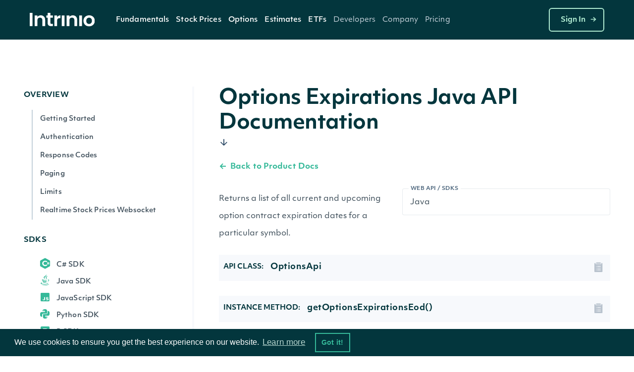

--- FILE ---
content_type: text/html;charset=utf-8
request_url: https://docs.intrinio.com/documentation/java/get_options_expirations_eod_v2
body_size: 17982
content:
<!DOCTYPE html>
<html data-wf-page='5d24efa5a108976440828d99' data-wf-site='5be49b31efe23f3c85cc6028' lang='en-us'>
  <head>
    <!-- Anti-flicker snippet (recommended)  -->
    <style>.async-hide { opacity: 0 !important} </style>
    <script>(function(a,s,y,n,c,h,i,d,e){s.className+=' '+y;h.start=1*new Date;
    h.end=i=function(){s.className=s.className.replace(RegExp(' ?'+y),'')};
    (a[n]=a[n]||[]).hide=h;setTimeout(function(){i();h.end=null},c);h.timeout=c;
    })(window,document.documentElement,'async-hide','dataLayer',4000,
    {'GTM-TPTNQBG':true});</script>
    <!-- Google Tag Manager -->
    <script>(function(w,d,s,l,i){w[l]=w[l]||[];w[l].push({'gtm.start':
    new Date().getTime(),event:'gtm.js'});var f=d.getElementsByTagName(s)[0],
    j=d.createElement(s),dl=l!='dataLayer'?'&l='+l:'';j.async=true;j.src=
    'https://www.googletagmanager.com/gtm.js?id='+i+dl;f.parentNode.insertBefore(j,f);
    })(window,document,'script','dataLayer','GTM-TPTNQBG');</script>
    <!-- End Google Tag Manager -->
    <!-- Microsoft Clarity -->
    <script type="text/javascript">
    (function(c,l,a,r,i,t,y){
        c[a]=c[a]||function(){(c[a].q=c[a].q||[]).push(arguments)};
        t=l.createElement(r);t.async=1;t.src="https://www.clarity.ms/tag/"+i;
        y=l.getElementsByTagName(r)[0];y.parentNode.insertBefore(t,y);
    })(window, document, "clarity", "script", "b8qfyleiyy");
    </script>
    <script>
      document.addEventListener('click', function (event) {
        if (event.target.closest('.RACButton')) {
          gtag('event', 'Button', {'event_category': 'RACButton', 'event_label': 'Click'})
        }
      }, false);
    </script>
    <script async defer id='hs-script-loader' src='//js.hs-scripts.com/5221964.js' type='text/javascript'></script>
    <meta charset='utf-8'>
    <meta robots='index,follow'>
    <meta content='text/html; charset=utf-8' http-equiv='Content-Type'>
    <meta content='width=device-width,initial-scale=1' name='viewport'>
    <meta content='Options Expirations - API Documentation - Java SDK | Intrinio' name='title'>
    <meta content='Options Expirations financial data api documentation code example, parameters, properties, and sample data. Returns a list of all current and upcoming option contract expiration dates for a particular symbol.' name='description'>
    <meta content='Intrinio Fintech Marketplace' property='og:site_name'>
    <meta content='Options Expirations - API Documentation - Java SDK | Intrinio' property='og:title'>
    <meta content='Options Expirations financial data api documentation code example, parameters, properties, and sample data. Returns a list of all current and upcoming option contract expiration dates for a particular symbol.' property='og:description'>
    <meta content='https://assets-global.website-files.com/617960145ff34fe4a9fe7240/641f1a3f7a03b958af6bc3bc_Intrinio_home.png' property='og:image'>
    <meta content='summary' name='twitter:card'>
    <meta content='@intrinio' name='twitter:site'>
    <meta content='Options Expirations - API Documentation - Java SDK | Intrinio' name='twitter:title'>
    <meta content='Options Expirations financial data api documentation code example, parameters, properties, and sample data. Returns a list of all current and upcoming option contract expiration dates for a particular symbol.' name='twitter:description'>
    <meta content='https://assets-global.website-files.com/617960145ff34fe4a9fe7240/641f1a3f7a03b958af6bc3bc_Intrinio_home.png' name='twitter:image'>
    <meta content='GSBIEVGaL6eZ7h2LuxrCaExs6AYcf3bTkRWKNN5EYqs' name='google-site-verification'>
    <meta content='ueTip7WeVX2XZLbeJrfYPzS7VlcMW4uhLoEvXxF-sh8' name='google-site-verification'>
    <link href='/apple-touch-icon.png' rel='apple-touch-icon' sizes='180x180'>
    <link href='/favicon-32x32.png' rel='icon' sizes='32x32' type='image/png'>
    <link href='/favicon-16x16.png' rel='icon' sizes='16x16' type='image/png'>
    <link href='/site.webmanifest' rel='manifest'>
    <link color='#5bbad5' href='/safari-pinned-tab.svg' rel='mask-icon'>
    <meta content='#2b5797' name='msapplication-TileColor'>
    <meta content='#ffffff' name='theme-color'>
    <link href='https://docs.intrinio.com/documentation/java/get_options_expirations_eod_v2' hreflang='x-default' rel='alternate'>
    <link href='https://docs.intrinio.com/documentation/java/get_options_expirations_eod_v2' hreflang='en-us' rel='canonical'>
    <title>Options Expirations - API Documentation - Java SDK | Intrinio</title>
    <!-- /development icomoon links -->
    <link href='https://docs.intrinio.com/frontend/vendor/css/icomoon_style-svg.css' rel='stylesheet'>
    <link href='https://docs.intrinio.com/frontend/vendor/css/icomoon_style.css' rel='stylesheet'>
    <link href='https://use.typekit.net/ksc5qnl.css' rel='stylesheet'>
    <link href='https://docs.intrinio.com/frontend/css/vendor1764035061969.css' rel='stylesheet'>
    <link href='https://docs.intrinio.com/frontend/vendor/css/webflow_2.css' rel='stylesheet'>
    <link href='https://docs.intrinio.com/frontend/css/intrinio-new/app1764035061969.css' rel='stylesheet'>
    <script src='https://docs.intrinio.com/frontend/vendor/js/jquery-3.1.0.min.js' type='text/javascript'></script>
    <script src='https://cdn.jsdelivr.net/npm/js-cookie@2/src/js.cookie.min.js' type='text/javascript'></script>
    <script src='https://cdn.auth0.com/js/auth0/9.5.1/auth0.min.js' type='text/javascript'></script>
    <script src='https://cdnjs.cloudflare.com/ajax/libs/remarkable/1.7.1/remarkable.min.js' type='text/javascript'></script>
    <script src='https://cdnjs.cloudflare.com/ajax/libs/highlight.js/9.15.6/highlight.min.js' type='text/javascript'></script>
    <script src='https://cdnjs.cloudflare.com/ajax/libs/ace/1.4.4/ace.js' type='text/javascript'></script>
    <script async='' defer='' src='https://www.google.com/recaptcha/api.js?onload=vcRecaptchaApiLoaded&amp;render=explicit' type='text/javascript'></script>
    <script src='https://cdn.jsdelivr.net/npm/vivus@0.4.5/dist/vivus.min.js'></script>
    <link href='https://cdn.jsdelivr.net/npm/cookieconsent@3/build/cookieconsent.min.css' rel='stylesheet' type='text/css'>
  </head>
  <body ng-app='intrinio'>
    <!-- Google Tag Manager (noscript) -->
    <noscript><iframe src="https://www.googletagmanager.com/ns.html?id=GTM-TPTNQBG"
    height="0" width="0" style="display:none;visibility:hidden"></iframe></noscript>
    <!-- End Google Tag Manager (noscript) -->
    <header>
      <div class='header-dark w-nav' data-animation='default' data-collapse='medium' data-duration='400' data-w-id='5f286ec3-5b47-c833-f062-4d3c6711b854' role='banner'>
        <div class='nav-container'>
          <div class='menu-wrap'>
            <a aria-label='home' class='intrinio-brand-link-v2 w-nav-brand' href='/'>
              <img alt='Intrinio Logo' class='logo-img' src='https://assets-global.website-files.com/6067605c56239c84cdb27401/6067605c56239c82aeb2748e_intrinio-logo-light.svg'>
            </a>
            <nav class='nav-menu-v2 w-nav-menu' role='navigation'>
              <div class='w-layout-grid nav-link-grid-v2'>
                <div class='nav-dropdown-dark-v2 w-dropdown' data-delay='0' data-hover='true' style=''>
                  <div aria-controls='w-dropdown-list-0' aria-expanded='false' aria-haspopup='menu' class='nav-dropdown-toggle-v2 w-dropdown-toggle' id='w-dropdown-toggle-0' role='button' tabindex='0'>
                    <a class='top-nav-text-v2' href='https://intrinio.com/equity-market-data-packages'>Fundamentals</a>
                    <img alt='Dropdown arrow' class='nav-dropdown-cursor' loading='lazy' src='https://assets-global.website-files.com/617960145ff34fe4a9fe7240/617960145ff34f93dafe74fa_nav-dropdown-carrot%40480px.svg' style='display: none;'>
                  </div>
                  <nav aria-labelledby='w-dropdown-toggle-0' class='nav-dropdown-wrap-v2 products w-dropdown-list' id='w-dropdown-list-0'>
                    <div class='nav-dropdown-card'>
                      <div class='nav-products-container'>
                        <div class='nav-products-left'>
                          <div class='nav-product-collection-container w-dyn-list'>
                            <div class='w-dyn-items' role='list'>
                              <div class='w-dyn-item' role='listitem'>
                                <a class='nav-products-link-v2 w-inline-block' href='https://intrinio.com/products/us-fundamentals' tabindex='0'>
                                  <div class='nav-products-txt-wrap' id='w-node-_57b65e65-adc7-dfff-3468-c5cb9b532630-0a78e01a'>
                                    <img alt='' class='nav-product-icon' id='w-node-_9bca16b5-d35c-6d2a-eb25-0bbdad9532a3-0a78e01a' loading='lazy' src='https://cdn.prod.website-files.com/617960145ff34f911afe7243/651739432fa3ee1dcd70266a_US-Fundamentals-Dark.png'>
                                    <div class='nav-products-heading' id='w-node-_3536dee9-811d-29ac-5489-26d559b21886-0a78e01a'>US Fundamentals</div>
                                  </div>
                                  <div class='nav-products-description-v2'>15+ years of standardized &amp; as-reported financial statement data</div>
                                </a>
                                <a class='nav-products-link-v2 w-inline-block' href='https://intrinio.com/products/us-news-basic' tabindex='0'>
                                  <div class='nav-products-txt-wrap' id='w-node-_57b65e65-adc7-dfff-3468-c5cb9b532630-0a78e01a'>
                                    <img alt='' class='nav-product-icon' id='w-node-_9bca16b5-d35c-6d2a-eb25-0bbdad9532a3-0a78e01a' loading='lazy' src='https://cdn.prod.website-files.com/617960145ff34f911afe7243/6514ae36a20ba62ec4a9af97_US-News-Basic-Dark%20(1).png'>
                                    <div class='nav-products-heading' id='w-node-_3536dee9-811d-29ac-5489-26d559b21886-0a78e01a'>NewsEdge - Essential Financial News</div>
                                  </div>
                                  <div class='nav-products-description-v2'>Comprehensive and affordable live-stream of news from US companies</div>
                                </a>
                                <a class='nav-products-link-v2 w-inline-block' href='https://intrinio.com/products/us-press-releases' tabindex='0'>
                                  <div class='nav-products-txt-wrap' id='w-node-_57b65e65-adc7-dfff-3468-c5cb9b532630-0a78e01a'>
                                    <img alt='' class='nav-product-icon' id='w-node-_9bca16b5-d35c-6d2a-eb25-0bbdad9532a3-0a78e01a' loading='lazy' src='https://cdn.prod.website-files.com/617960145ff34f911afe7243/6514aec49483ea7f1e701e46_US-Press-Releases-Dark.png'>
                                    <div class='nav-products-heading' id='w-node-_3536dee9-811d-29ac-5489-26d559b21886-0a78e01a'>US Press Releases</div>
                                  </div>
                                  <div class='nav-products-description-v2'>Immediate access to the latest press releases for US public companies</div>
                                </a>
                              </div>
                            </div>
                          </div>
                        </div>
                      </div>
                    </div>
                  </nav>
                </div>
                <div class='nav-dropdown-dark-v2 w-dropdown' data-delay='0' data-hover='true' style=''>
                  <div aria-controls='w-dropdown-list-0' aria-expanded='false' aria-haspopup='menu' class='nav-dropdown-toggle-v2 w-dropdown-toggle' id='w-dropdown-toggle-0' role='button' tabindex='0'>
                    <a class='top-nav-text-v2' href='https://intrinio.com/financial-market-data'>Stock Prices</a>
                    <img alt='Dropdown arrow' class='nav-dropdown-cursor' loading='lazy' src='https://assets-global.website-files.com/617960145ff34fe4a9fe7240/617960145ff34f93dafe74fa_nav-dropdown-carrot%40480px.svg' style='display: none;'>
                  </div>
                  <nav aria-labelledby='w-dropdown-toggle-0' class='nav-dropdown-wrap-v2 products w-dropdown-list' id='w-dropdown-list-0'>
                    <div class='nav-dropdown-card'>
                      <div class='nav-products-container'>
                        <div class='nav-products-left'>
                          <div class='nav-product-collection-container w-dyn-list'>
                            <div class='w-dyn-items' role='list'>
                              <div class='w-dyn-item' role='listitem'>
                                <a class='nav-products-link-v2 w-inline-block' href='https://intrinio.com/financial-market-data/cboe-one-delayed' tabindex='0'>
                                  <div class='nav-products-txt-wrap' id='w-node-_57b65e65-adc7-dfff-3468-c5cb9b532630-0a78e01a'>
                                    <img alt='' class='nav-product-icon' id='w-node-_9bca16b5-d35c-6d2a-eb25-0bbdad9532a3-0a78e01a' loading='lazy' src='https://cdn.prod.website-files.com/617960145ff34f911afe7243/658f1a64fe450d64fec95051_651739edd4fd7315d84814ea_iex-realtime-stock-prices-icon-dark.png'>
                                    <div class='nav-products-heading' id='w-node-_3536dee9-811d-29ac-5489-26d559b21886-0a78e01a'>CBOE One Delayed</div>
                                  </div>
                                  <div class='nav-products-description-v2'>Affordable, high-quality delayed stock prices with no exchange fees.</div>
                                </a>
                                <a class='nav-products-link-v2 w-inline-block' href='https://intrinio.com/financial-market-data/equitiesedge' tabindex='0'>
                                  <div class='nav-products-txt-wrap' id='w-node-_57b65e65-adc7-dfff-3468-c5cb9b532630-0a78e01a'>
                                    <img alt='' class='nav-product-icon' id='w-node-_9bca16b5-d35c-6d2a-eb25-0bbdad9532a3-0a78e01a' loading='lazy' src='https://cdn.prod.website-files.com/617960145ff34f911afe7243/658f1a64fe450d64fec95051_651739edd4fd7315d84814ea_iex-realtime-stock-prices-icon-dark.png'>
                                    <div class='nav-products-heading' id='w-node-_3536dee9-811d-29ac-5489-26d559b21886-0a78e01a'>Equities Edge</div>
                                  </div>
                                  <div class='nav-products-description-v2'>Real-time stock prices with no exchange fees</div>
                                </a>
                                <a class='nav-products-link-v2 w-inline-block' href='https://intrinio.com/financial-market-data/stock-prices-iex' tabindex='0'>
                                  <div class='nav-products-txt-wrap' id='w-node-_57b65e65-adc7-dfff-3468-c5cb9b532630-0a78e01a'>
                                    <img alt='' class='nav-product-icon' id='w-node-_9bca16b5-d35c-6d2a-eb25-0bbdad9532a3-0a78e01a' loading='lazy' src='https://cdn.prod.website-files.com/617960145ff34f911afe7243/658f1a64fe450d64fec95051_651739edd4fd7315d84814ea_iex-realtime-stock-prices-icon-dark.png'>
                                    <div class='nav-products-heading' id='w-node-_3536dee9-811d-29ac-5489-26d559b21886-0a78e01a'>IEX Real-Time Stock Prices</div>
                                  </div>
                                  <div class='nav-products-description-v2'>Real-time stock prices with minimal exchange fees</div>
                                </a>
                                <a class='nav-products-link-v2 w-inline-block' href='https://intrinio.com/financial-market-data/stock-prices-eod' tabindex='0'>
                                  <div class='nav-products-txt-wrap' id='w-node-_57b65e65-adc7-dfff-3468-c5cb9b532630-0a78e01a'>
                                    <img alt='' class='nav-product-icon' id='w-node-_9bca16b5-d35c-6d2a-eb25-0bbdad9532a3-0a78e01a' loading='lazy' src='https://cdn.prod.website-files.com/617960145ff34f911afe7243/658f1a64b26b11084f2d7802_6514aefdde0a7b9736e26329_EOD-Historical-Stock-Prices-Dark.png'>
                                    <div class='nav-products-heading' id='w-node-_3536dee9-811d-29ac-5489-26d559b21886-0a78e01a'>EOD Historical Stock Prices</div>
                                  </div>
                                  <div class='nav-products-description-v2'>50+ years of high-quality dividend and split-adjusted stock price history</div>
                                </a>
                                <a class='nav-products-link-v2 w-inline-block' href='https://intrinio.com/financial-market-data/stock-prices-tick-history' tabindex='0'>
                                  <div class='nav-products-txt-wrap' id='w-node-_57b65e65-adc7-dfff-3468-c5cb9b532630-0a78e01a'>
                                    <img alt='' class='nav-product-icon' id='w-node-_9bca16b5-d35c-6d2a-eb25-0bbdad9532a3-0a78e01a' loading='lazy' src='https://cdn.prod.website-files.com/617960145ff34f911afe7243/658f1a64b047557f615e1c2a_6514af096a8791177ba633a4_Stock-Prices-Tick-History-Dark.png'>
                                    <div class='nav-products-heading' id='w-node-_3536dee9-811d-29ac-5489-26d559b21886-0a78e01a'>Stock Prices Tick History</div>
                                  </div>
                                  <div class='nav-products-description-v2'>Developer-friendly backtesting data for stocks</div>
                                </a>
                                <a class='nav-products-link-v2 w-inline-block' href='https://intrinio.com/financial-market-data/stock-prices-delayed-sip' tabindex='0'>
                                  <div class='nav-products-txt-wrap' id='w-node-_57b65e65-adc7-dfff-3468-c5cb9b532630-0a78e01a'>
                                    <img alt='' class='nav-product-icon' id='w-node-_9bca16b5-d35c-6d2a-eb25-0bbdad9532a3-0a78e01a' loading='lazy' src='https://cdn.prod.website-files.com/617960145ff34f911afe7243/658f1a64e4cd9725caaa707e_6514aef1ada8787d1f09cab1_15-Min-Delayed-Sip-Dark.png'>
                                    <div class='nav-products-heading' id='w-node-_3536dee9-811d-29ac-5489-26d559b21886-0a78e01a'>15-Min Delayed SIP</div>
                                  </div>
                                  <div class='nav-products-description-v2'>Display quality, full-market volume real-time data with minimal exchange fees</div>
                                </a>
                                <a class='nav-products-link-v2 w-inline-block' href='https://intrinio.com/financial-market-data/nasdaq-basic' tabindex='0'>
                                  <div class='nav-products-txt-wrap' id='w-node-_57b65e65-adc7-dfff-3468-c5cb9b532630-0a78e01a'>
                                    <img alt='' class='nav-product-icon' id='w-node-_9bca16b5-d35c-6d2a-eb25-0bbdad9532a3-0a78e01a' loading='lazy' src='https://cdn.prod.website-files.com/617960145ff34f911afe7243/658f1a64560869e694a0ce9f_6512f3866de6d8aa7810ee9c_icon_nasdaq_basic_dark.png'>
                                    <div class='nav-products-heading' id='w-node-_3536dee9-811d-29ac-5489-26d559b21886-0a78e01a'>Nasdaq Basic</div>
                                  </div>
                                  <div class='nav-products-description-v2'>Cost-effective real-time stock prices for all U.S. exchange-listed stocks</div>
                                </a>
                                <a class='nav-products-link-v2 w-inline-block' href='https://intrinio.com/financial-market-data/global-real-time-indices' tabindex='0'>
                                  <div class='nav-products-txt-wrap' id='w-node-_57b65e65-adc7-dfff-3468-c5cb9b532630-0a78e01a'>
                                    <img alt='' class='nav-product-icon' id='w-node-_9bca16b5-d35c-6d2a-eb25-0bbdad9532a3-0a78e01a' loading='lazy' src='https://cdn.prod.website-files.com/617960145ff34f911afe7243/658f1a64e0662d70d46aafc3_6514af144d1c5b4a66140b55_Global-Real-Time-Indices-Dark.png'>
                                    <div class='nav-products-heading' id='w-node-_3536dee9-811d-29ac-5489-26d559b21886-0a78e01a'>Global Real-Time Indices</div>
                                  </div>
                                  <div class='nav-products-description-v2'>Track the most popular indices in real-time via a singular API or WebSocket</div>
                                </a>
                              </div>
                            </div>
                          </div>
                        </div>
                      </div>
                    </div>
                  </nav>
                </div>
                <div class='nav-dropdown-dark-v2 w-dropdown' data-delay='0' data-hover='true' style=''>
                  <div aria-controls='w-dropdown-list-0' aria-expanded='false' aria-haspopup='menu' class='nav-dropdown-toggle-v2 w-dropdown-toggle' id='w-dropdown-toggle-0' role='button' tabindex='0'>
                    <a class='top-nav-text-v2' href='https://intrinio.com/options'>Options</a>
                    <img alt='Dropdown arrow' class='nav-dropdown-cursor' loading='lazy' src='https://assets-global.website-files.com/617960145ff34fe4a9fe7240/617960145ff34f93dafe74fa_nav-dropdown-carrot%40480px.svg' style='display: none;'>
                  </div>
                  <nav aria-labelledby='w-dropdown-toggle-0' class='nav-dropdown-wrap-v2 products w-dropdown-list' id='w-dropdown-list-0'>
                    <div class='nav-dropdown-card'>
                      <div class='nav-products-container'>
                        <div class='nav-products-left'>
                          <div class='nav-product-collection-container w-dyn-list'>
                            <div class='w-dyn-items' role='list'>
                              <div class='w-dyn-item' role='listitem'>
                                <a class='nav-products-link-v2 w-inline-block' href='https://intrinio.com/options/optionsedge' tabindex='0'>
                                  <div class='nav-products-txt-wrap' id='w-node-_57b65e65-adc7-dfff-3468-c5cb9b532630-0a78e01a'>
                                    <img alt='' class='nav-product-icon' id='w-node-_9bca16b5-d35c-6d2a-eb25-0bbdad9532a3-0a78e01a' loading='lazy' src='https://cdn.prod.website-files.com/617960145ff34f911afe7243/683612ae3cca155a8d43df03_6552bcc0147385066b152130_651351a7c58b043f960284a9_realtime-options-icon.png'>
                                    <div class='nav-products-heading' id='w-node-_3536dee9-811d-29ac-5489-26d559b21886-0a78e01a'>OptionsEdge</div>
                                  </div>
                                  <div class='nav-products-description-v2'>Lightweight, real-time-feel options data without OPRA licensing complexity.</div>
                                </a>
                                <a class='nav-products-link-v2 w-inline-block' href='https://intrinio.com/options/options-realtime' tabindex='0'>
                                  <div class='nav-products-txt-wrap' id='w-node-_57b65e65-adc7-dfff-3468-c5cb9b532630-0a78e01a'>
                                    <img alt='' class='nav-product-icon' id='w-node-_9bca16b5-d35c-6d2a-eb25-0bbdad9532a3-0a78e01a' loading='lazy' src='https://cdn.prod.website-files.com/617960145ff34f911afe7243/6552bcc0147385066b152130_651351a7c58b043f960284a9_realtime-options-icon.png'>
                                    <div class='nav-products-heading' id='w-node-_3536dee9-811d-29ac-5489-26d559b21886-0a78e01a'>Real-Time Options</div>
                                  </div>
                                  <div class='nav-products-description-v2'>Low-latency, streaming, filtered options with derivative calculations to save you money</div>
                                </a>
                                <a class='nav-products-link-v2 w-inline-block' href='https://intrinio.com/options/options-15-minutes-delayed' tabindex='0'>
                                  <div class='nav-products-txt-wrap' id='w-node-_57b65e65-adc7-dfff-3468-c5cb9b532630-0a78e01a'>
                                    <img alt='' class='nav-product-icon' id='w-node-_9bca16b5-d35c-6d2a-eb25-0bbdad9532a3-0a78e01a' loading='lazy' src='https://cdn.prod.website-files.com/617960145ff34f911afe7243/6552bcbf48c56feae70c349b_6514aee23504946bd637303b_15-Min-Delayed-Options-Dark.png'>
                                    <div class='nav-products-heading' id='w-node-_3536dee9-811d-29ac-5489-26d559b21886-0a78e01a'>15-Min Delayed Options</div>
                                  </div>
                                  <div class='nav-products-description-v2'>High quality delayed options with minimal exchange fees</div>
                                </a>
                                <a class='nav-products-link-v2 w-inline-block' href='https://intrinio.com/options/intraday-historical-options' tabindex='0'>
                                  <div class='nav-products-txt-wrap' id='w-node-_57b65e65-adc7-dfff-3468-c5cb9b532630-0a78e01a'>
                                    <img alt='' class='nav-product-icon' id='w-node-_9bca16b5-d35c-6d2a-eb25-0bbdad9532a3-0a78e01a' loading='lazy' src='https://cdn.prod.website-files.com/617960145ff34f911afe7243/6552bcbf407a027a67854243_6514af3b93368dae2c398354_Intraday-Historical-Options.png'>
                                    <div class='nav-products-heading' id='w-node-_3536dee9-811d-29ac-5489-26d559b21886-0a78e01a'>Intraday Historical Options</div>
                                  </div>
                                  <div class='nav-products-description-v2'>Historical bars in multiple formats for US options contracts</div>
                                </a>
                                <a class='nav-products-link-v2 w-inline-block' href='https://intrinio.com/options/eod-historical-options' tabindex='0'>
                                  <div class='nav-products-txt-wrap' id='w-node-_57b65e65-adc7-dfff-3468-c5cb9b532630-0a78e01a'>
                                    <img alt='' class='nav-product-icon' id='w-node-_9bca16b5-d35c-6d2a-eb25-0bbdad9532a3-0a78e01a' loading='lazy' src='https://cdn.prod.website-files.com/617960145ff34f911afe7243/6552bcbfb2a2346cc11ddea0_6514af450310a6101af83d7a_EOD-Historical-Options-Dark.png'>
                                    <div class='nav-products-heading' id='w-node-_3536dee9-811d-29ac-5489-26d559b21886-0a78e01a'>US Historical End of Day Options Prices</div>
                                  </div>
                                  <div class='nav-products-description-v2'>Backtest and chart your options strategy without breaking the bank</div>
                                </a>
                              </div>
                            </div>
                          </div>
                        </div>
                      </div>
                    </div>
                  </nav>
                </div>
                <div class='nav-dropdown-dark-v2 w-dropdown' data-delay='0' data-hover='true' style=''>
                  <div aria-controls='w-dropdown-list-0' aria-expanded='false' aria-haspopup='menu' class='nav-dropdown-toggle-v2 w-dropdown-toggle' id='w-dropdown-toggle-0' role='button' tabindex='0'>
                    <a class='top-nav-text-v2'>Estimates</a>
                    <img alt='Dropdown arrow' class='nav-dropdown-cursor' loading='lazy' src='https://assets-global.website-files.com/617960145ff34fe4a9fe7240/617960145ff34f93dafe74fa_nav-dropdown-carrot%40480px.svg' style='display: none;'>
                  </div>
                  <nav aria-labelledby='w-dropdown-toggle-0' class='nav-dropdown-wrap-v2 products w-dropdown-list' id='w-dropdown-list-0'>
                    <div class='nav-dropdown-card'>
                      <div class='nav-products-container'>
                        <div class='nav-products-left'>
                          <div class='nav-product-collection-container w-dyn-list'>
                            <div class='w-dyn-items' role='list'>
                              <div class='w-dyn-item' role='listitem'>
                                <a class='nav-products-link-v2 w-inline-block' href='https://intrinio.com/products/ebitda-consensus-estimates' tabindex='0'>
                                  <div class='nav-products-txt-wrap' id='w-node-_57b65e65-adc7-dfff-3468-c5cb9b532630-0a78e01a'>
                                    <img alt='' class='nav-product-icon' id='w-node-_9bca16b5-d35c-6d2a-eb25-0bbdad9532a3-0a78e01a' loading='lazy' src='https://cdn.prod.website-files.com/617960145ff34f911afe7243/6514b1046ee28743eb4be7e1_EPS-Esimates-Dark.png'>
                                    <div class='nav-products-heading' id='w-node-_3536dee9-811d-29ac-5489-26d559b21886-0a78e01a'>EBITDA Consensus Estimates</div>
                                  </div>
                                  <div class='nav-products-description-v2'>Get the &quot;pulse&quot; from top analysts in the field</div>
                                </a>
                                <a class='nav-products-link-v2 w-inline-block' href='https://intrinio.com/products/eps-estimates' tabindex='0'>
                                  <div class='nav-products-txt-wrap' id='w-node-_57b65e65-adc7-dfff-3468-c5cb9b532630-0a78e01a'>
                                    <img alt='' class='nav-product-icon' id='w-node-_9bca16b5-d35c-6d2a-eb25-0bbdad9532a3-0a78e01a' loading='lazy' src='https://cdn.prod.website-files.com/617960145ff34f911afe7243/6514b1046ee28743eb4be7e1_EPS-Esimates-Dark.png'>
                                    <div class='nav-products-heading' id='w-node-_3536dee9-811d-29ac-5489-26d559b21886-0a78e01a'>EPS Estimates</div>
                                  </div>
                                  <div class='nav-products-description-v2'>Target earnings per share estimates from top analysts</div>
                                </a>
                                <a class='nav-products-link-v2 w-inline-block' href='https://intrinio.com/products/eps-surprises' tabindex='0'>
                                  <div class='nav-products-txt-wrap' id='w-node-_57b65e65-adc7-dfff-3468-c5cb9b532630-0a78e01a'>
                                    <img alt='' class='nav-product-icon' id='w-node-_9bca16b5-d35c-6d2a-eb25-0bbdad9532a3-0a78e01a' loading='lazy' src='https://cdn.prod.website-files.com/617960145ff34f911afe7243/6516e42f346edc65f8a00563_EPS-Surprises-Dark.png'>
                                    <div class='nav-products-heading' id='w-node-_3536dee9-811d-29ac-5489-26d559b21886-0a78e01a'>EPS Surprises</div>
                                  </div>
                                  <div class='nav-products-description-v2'>Current and historical alerts for companies that miss or beat EPS estimates</div>
                                </a>
                                <a class='nav-products-link-v2 w-inline-block' href='https://intrinio.com/products/sales-estimates' tabindex='0'>
                                  <div class='nav-products-txt-wrap' id='w-node-_57b65e65-adc7-dfff-3468-c5cb9b532630-0a78e01a'>
                                    <img alt='' class='nav-product-icon' id='w-node-_9bca16b5-d35c-6d2a-eb25-0bbdad9532a3-0a78e01a' loading='lazy' src='https://cdn.prod.website-files.com/617960145ff34f911afe7243/6514b0a23504946bd639071e_Sales-Estimates-Dark.png'>
                                    <div class='nav-products-heading' id='w-node-_3536dee9-811d-29ac-5489-26d559b21886-0a78e01a'>Sales Estimates</div>
                                  </div>
                                  <div class='nav-products-description-v2'>Target sales estimates from top analysts covering US public companies</div>
                                </a>
                                <a class='nav-products-link-v2 w-inline-block' href='https://intrinio.com/products/sales-surprises' tabindex='0'>
                                  <div class='nav-products-txt-wrap' id='w-node-_57b65e65-adc7-dfff-3468-c5cb9b532630-0a78e01a'>
                                    <img alt='' class='nav-product-icon' id='w-node-_9bca16b5-d35c-6d2a-eb25-0bbdad9532a3-0a78e01a' loading='lazy' src='https://cdn.prod.website-files.com/617960145ff34f911afe7243/6514b095df8765ad8bf3a700_Sales-Surprises-Dark.png'>
                                    <div class='nav-products-heading' id='w-node-_3536dee9-811d-29ac-5489-26d559b21886-0a78e01a'>Sales Surprises</div>
                                  </div>
                                  <div class='nav-products-description-v2'>Current and historical alerts for companies that miss or beat sales estimates</div>
                                </a>
                                <a class='nav-products-link-v2 w-inline-block' href='https://intrinio.com/products/long-term-growth-estimates' tabindex='0'>
                                  <div class='nav-products-txt-wrap' id='w-node-_57b65e65-adc7-dfff-3468-c5cb9b532630-0a78e01a'>
                                    <img alt='' class='nav-product-icon' id='w-node-_9bca16b5-d35c-6d2a-eb25-0bbdad9532a3-0a78e01a' loading='lazy' src='https://cdn.prod.website-files.com/617960145ff34f911afe7243/6514b08c79bd446dc7aa6eab_Long-Term-Growth-Estimates-Dark.png'>
                                    <div class='nav-products-heading' id='w-node-_3536dee9-811d-29ac-5489-26d559b21886-0a78e01a'>Long-Term Growth Estimates</div>
                                  </div>
                                  <div class='nav-products-description-v2'>Forward growth estimates from top analysts covering US stocks</div>
                                </a>
                                <a class='nav-products-link-v2 w-inline-block' href='https://intrinio.com/products/analyst-ratings' tabindex='0'>
                                  <div class='nav-products-txt-wrap' id='w-node-_57b65e65-adc7-dfff-3468-c5cb9b532630-0a78e01a'>
                                    <img alt='' class='nav-product-icon' id='w-node-_9bca16b5-d35c-6d2a-eb25-0bbdad9532a3-0a78e01a' loading='lazy' src='https://cdn.prod.website-files.com/617960145ff34f911afe7243/6514b086df8765ad8bf396f7_Analyst-Ratings-Dark.png'>
                                    <div class='nav-products-heading' id='w-node-_3536dee9-811d-29ac-5489-26d559b21886-0a78e01a'>Analyst Ratings</div>
                                  </div>
                                  <div class='nav-products-description-v2'>Buy, sell, and hold ratings from top analysts covering US public companies</div>
                                </a>
                                <a class='nav-products-link-v2 w-inline-block' href='https://intrinio.com/products/target-prices' tabindex='0'>
                                  <div class='nav-products-txt-wrap' id='w-node-_57b65e65-adc7-dfff-3468-c5cb9b532630-0a78e01a'>
                                    <img alt='' class='nav-product-icon' id='w-node-_9bca16b5-d35c-6d2a-eb25-0bbdad9532a3-0a78e01a' loading='lazy' src='https://cdn.prod.website-files.com/617960145ff34f911afe7243/6514b07e3b379b8c24fd1d33_Target-Prices-Dark.png'>
                                    <div class='nav-products-heading' id='w-node-_3536dee9-811d-29ac-5489-26d559b21886-0a78e01a'>Target Prices</div>
                                  </div>
                                  <div class='nav-products-description-v2'>Forward estimates of stock prices from top analysts covering US public companies</div>
                                </a>
                              </div>
                            </div>
                          </div>
                        </div>
                      </div>
                    </div>
                  </nav>
                </div>
                <div class='nav-dropdown-dark-v2 w-dropdown' data-delay='0' data-hover='true' style=''>
                  <div aria-controls='w-dropdown-list-0' aria-expanded='false' aria-haspopup='menu' class='nav-dropdown-toggle-v2 w-dropdown-toggle' id='w-dropdown-toggle-0' role='button' tabindex='0'>
                    <a class='top-nav-text-v2' href='https://intrinio.com/etfs'>ETFs</a>
                    <img alt='Dropdown arrow' class='nav-dropdown-cursor' loading='lazy' src='https://assets-global.website-files.com/617960145ff34fe4a9fe7240/617960145ff34f93dafe74fa_nav-dropdown-carrot%40480px.svg' style='display: none;'>
                  </div>
                  <nav aria-labelledby='w-dropdown-toggle-0' class='nav-dropdown-wrap-v2 products w-dropdown-list' id='w-dropdown-list-0'>
                    <div class='nav-dropdown-card'>
                      <div class='nav-products-container'>
                        <div class='nav-products-left'>
                          <div class='nav-product-collection-container w-dyn-list'>
                            <div class='w-dyn-items' role='list'>
                              <div class='w-dyn-item' role='listitem'>
                                <a class='nav-products-link-v2 w-inline-block' href='https://intrinio.com/products/etf-holdings' tabindex='0'>
                                  <div class='nav-products-txt-wrap' id='w-node-_57b65e65-adc7-dfff-3468-c5cb9b532630-0a78e01a'>
                                    <img alt='' class='nav-product-icon' id='w-node-_9bca16b5-d35c-6d2a-eb25-0bbdad9532a3-0a78e01a' loading='lazy' src='https://cdn.prod.website-files.com/617960145ff34f911afe7243/6514b072937228bfac6a84b8_ETF-Holdings-Dark.png'>
                                    <div class='nav-products-heading' id='w-node-_3536dee9-811d-29ac-5489-26d559b21886-0a78e01a'>Global ETF Holdings</div>
                                  </div>
                                  <div class='nav-products-description-v2'>Analyze holdings and constituents from all Global ETFs</div>
                                </a>
                                <a class='nav-products-link-v2 w-inline-block' href='https://intrinio.com/products/etf-analytics' tabindex='0'>
                                  <div class='nav-products-txt-wrap' id='w-node-_57b65e65-adc7-dfff-3468-c5cb9b532630-0a78e01a'>
                                    <img alt='' class='nav-product-icon' id='w-node-_9bca16b5-d35c-6d2a-eb25-0bbdad9532a3-0a78e01a' loading='lazy' src='https://cdn.prod.website-files.com/617960145ff34f911afe7243/6514b04d6ee28743eb4b22d0_ETF-Analytics-Dark.png'>
                                    <div class='nav-products-heading' id='w-node-_3536dee9-811d-29ac-5489-26d559b21886-0a78e01a'>ETF Analytics</div>
                                  </div>
                                  <div class='nav-products-description-v2'>Research and analyze premium ETF analytics</div>
                                </a>
                                <a class='nav-products-link-v2 w-inline-block' href='https://intrinio.com/products/etf-metadata' tabindex='0'>
                                  <div class='nav-products-txt-wrap' id='w-node-_57b65e65-adc7-dfff-3468-c5cb9b532630-0a78e01a'>
                                    <img alt='' class='nav-product-icon' id='w-node-_9bca16b5-d35c-6d2a-eb25-0bbdad9532a3-0a78e01a' loading='lazy' src='https://cdn.prod.website-files.com/617960145ff34f911afe7243/6514b03ea20ba62ec4abf062_ETF-Metadata-Dark.png'>
                                    <div class='nav-products-heading' id='w-node-_3536dee9-811d-29ac-5489-26d559b21886-0a78e01a'>ETF Metadata</div>
                                  </div>
                                  <div class='nav-products-description-v2'>Access over 118 ETF metadata attributes</div>
                                </a>
                              </div>
                            </div>
                          </div>
                        </div>
                      </div>
                    </div>
                  </nav>
                </div>
                <div class='nav-dropdown-dark-v2 w-dropdown' data-delay='0' data-hover='true'>
                  <div aria-controls='w-dropdown-list-6' aria-expanded='false' aria-haspopup='menu' class='nav-dropdown-toggle-v2 w-dropdown-toggle' id='w-dropdown-toggle-6' role='button' tabindex='0'>
                    <div class='top-nav-text-v3'>Developers</div>
                    <img alt='Dropdown arrow' class='nav-dropdown-cursor' loading='lazy' src='https://assets-global.website-files.com/617960145ff34fe4a9fe7240/617960145ff34f93dafe74fa_nav-dropdown-carrot%40480px.svg'>
                  </div>
                  <nav aria-labelledby='w-dropdown-toggle-6' class='nav-dropdown-wrap-v2 w-dropdown-list' id='w-dropdown-list-6'>
                    <div class='nav-dropdown-card'>
                      <div class='w-layout-grid nav-grid-v2'>
                        <div class='nav-list-wrap-v2' id='w-node-_4d495478-c272-bd3f-a759-d42c76c561b5-76c561b3'>
                          <ul class='nav-list w-list-unstyled' role='list'>
                            <li class='nav-list-item'>
                              <a class='nav-link-v2 w-inline-block' href='https://docs.intrinio.com/documentation/api_v2/getting_started' tabindex='0'>
                                <div>Documentation</div>
                              </a>
                            </li>
                            <li class='nav-list-item'>
                              <a class='nav-link-v2 w-inline-block' href='https://intrinio.com/help-center' tabindex='0'>
                                <div>Help Center</div>
                              </a>
                            </li>
                            <li class='nav-list-item'>
                              <a class='nav-link-v2 w-inline-block' href='https://data.intrinio.com/data-tags' tabindex='0'>
                                <div>Data Tag Reference Library</div>
                              </a>
                            </li>
                            <li class='nav-list-item'>
                              <a class='nav-link-v2 w-inline-block' href='https://github.com/intrinio' tabindex='0'>
                                <div>Github</div>
                              </a>
                            </li>
                            <li class='nav-list-item'>
                              <a class='nav-link-v2 w-inline-block' href='https://status.intrinio.com/' tabindex='0'>
                                <div>API Status</div>
                              </a>
                            </li>
                          </ul>
                        </div>
                      </div>
                    </div>
                  </nav>
                </div>
                <div class='nav-dropdown-dark-v2 w-dropdown' data-delay='0' data-hover='true'>
                  <div aria-controls='w-dropdown-list-7' aria-expanded='false' aria-haspopup='menu' class='nav-dropdown-toggle-v2 w-dropdown-toggle' id='w-dropdown-toggle-7' role='button' tabindex='0'>
                    <div class='top-nav-text-v3'>Company</div>
                    <img alt='Dropdown arrow' class='nav-dropdown-cursor' loading='lazy' src='https://assets-global.website-files.com/617960145ff34fe4a9fe7240/617960145ff34f93dafe74fa_nav-dropdown-carrot%40480px.svg'>
                  </div>
                  <nav aria-labelledby='w-dropdown-toggle-7' class='nav-dropdown-wrap-v2 w-dropdown-list' id='w-dropdown-list-7'>
                    <div class='nav-dropdown-card'>
                      <div class='w-layout-grid nav-grid-v2'>
                        <div class='nav-list-wrap-v2' id='w-node-_785e8856-a608-2db8-cb6b-2bdd38ad2634-38ad2632'>
                          <ul class='nav-list w-list-unstyled' role='list'>
                            <li class='nav-list-item'>
                              <a class='nav-link-v2 w-inline-block' href='https://intrinio.com/our-company' tabindex='0'>
                                <div>About Us</div>
                              </a>
                            </li>
                            <li class='nav-list-item'>
                              <a class='nav-link-v2 w-inline-block' href='https://intrinio.com/case-studies' tabindex='0'>
                                <div>Case Studies</div>
                              </a>
                            </li>
                            <li class='nav-list-item'>
                              <a class='nav-link-v2 w-inline-block' href='https://intrinio.com/blog' tabindex='0'>
                                <div>Blog</div>
                              </a>
                            </li>
                            <li class='nav-list-item'>
                              <a class='nav-link-v2 w-inline-block' href='https://intrinio.com/blog-category/intrinio-news' tabindex='0'>
                                <div>News</div>
                              </a>
                            </li>
                            <li class='nav-list-item'>
                              <a class='nav-link-v2 w-inline-block' href='https://intrinio.com/blog-category/webinars' tabindex='0'>
                                <div>Webinars</div>
                              </a>
                            </li>
                            <li class='nav-list-item'>
                              <a class='nav-link-v2 w-inline-block' href='https://intrinio.com/work-for-us' tabindex='0'>
                                <div>Careers</div>
                              </a>
                            </li>
                          </ul>
                        </div>
                      </div>
                    </div>
                  </nav>
                </div>
                <div class='nav-dropdown-dark-v2'>
                  <a class='nav-dropdown-toggle-v2 w-inline-block' href='https://intrinio.com/pricing'>
                    <div class='top-nav-text-v3'>Pricing</div>
                  </a>
                </div>
              </div>
              <div class='mobile-menu-wrap'>
                <div class='nav-menu-signin-wrap'>
                  <div class='mobile-signin-wrap'>
                    <a class='btn mobile-nav w-button' href='#'>Sign Up</a>
                    <a class='nav-sign-in-link w-inline-block' href='https://account.intrinio.com/login' id='mobile-header-login-link' style='display: none;'>
                      <div>Sign In</div>
                    </a>
                    <a class='nav-sign-in-link myaccount w-node-baf79bd8-1b41-a885-fdc1-4d2db97eccf4-b97eccec w-inline-block' href='https://account.intrinio.com/account' id='mobile-header-account-link' style='display: flex;'>
                      <div>My Account</div>
                    </a>
                  </div>
                </div>
                <div class='mobile-menu-top-wrap'></div>
                <div class='mobile-menu-bottom-wrap-mobile'>
                  <div class='w-layout-grid mobile-nav-subgrid-v2'>
                    <div class='nav-list-wrap' id='w-node-baf79bd8-1b41-a885-fdc1-4d2db97ecd35-b97eccec'>
                      <a class='nav-subhead-dropdown w-inline-block' href='https://intrinio.com/pricing'>
                        <div class='nav-mobile-dropdown-toggle'>
                          <div>Products</div>
                          <div class='nav-mobile-dropdown-icon w-icon-dropdown-toggle'></div>
                        </div>
                      </a>
                    </div>
                    <div class='nav-list-wrap' id='w-node-fd1b652e-62c0-61cd-3807-72c3734ff116-b97eccec'>
                      <div class='nav-subhead-dropdown w-dropdown' data-delay='0' data-hover='false'>
                        <div aria-controls='w-dropdown-list-8' aria-expanded='false' aria-haspopup='menu' class='nav-mobile-dropdown-toggle w-dropdown-toggle' id='w-dropdown-toggle-8' role='button' tabindex='0'>
                          <div>Documentation</div>
                          <div aria-hidden='true' class='nav-mobile-dropdown-icon w-icon-dropdown-toggle'></div>
                        </div>
                        <nav aria-labelledby='w-dropdown-toggle-8' class='nav-mobile-dropdown-list-wrap w-dropdown-list' id='w-dropdown-list-8'>
                          <a class='mobile-nav-dropdown-link w-dropdown-link' href='https://docs.intrinio.com/documentation/api_v2/getting_started' tabindex='0'>API Docs</a>
                        </nav>
                      </div>
                    </div>
                    <div class='nav-list-wrap' id='w-node-baf79bd8-1b41-a885-fdc1-4d2db97ecd5b-b97eccec'>
                      <div class='nav-subhead-dropdown w-dropdown' data-delay='0' data-hover='false'>
                        <div aria-controls='w-dropdown-list-9' aria-expanded='false' aria-haspopup='menu' class='nav-mobile-dropdown-toggle w-dropdown-toggle' id='w-dropdown-toggle-9' role='button' tabindex='0'>
                          <div>Reference &amp; Help</div>
                          <div aria-hidden='true' class='nav-mobile-dropdown-icon w-icon-dropdown-toggle'></div>
                        </div>
                        <nav aria-labelledby='w-dropdown-toggle-9' class='nav-mobile-dropdown-list-wrap w-dropdown-list' id='w-dropdown-list-9'>
                          <a class='mobile-nav-dropdown-link w-dropdown-link' href='https://intrinio.com/help-center' tabindex='0'>Case Studies</a>
                          <a class='mobile-nav-dropdown-link w-dropdown-link' href='https://intrinio.com/help-center' tabindex='0'>Help Center</a>
                          <a class='mobile-nav-dropdown-link w-dropdown-link' href='https://status.intrinio.com/' tabindex='0'>API Status</a>
                          <a class='mobile-nav-dropdown-link w-dropdown-link' href='https://data.intrinio.com/data-tags' tabindex='0'>Data Tags Library</a>
                        </nav>
                      </div>
                    </div>
                    <div class='nav-list-wrap' id='w-node-baf79bd8-1b41-a885-fdc1-4d2db97ecd6a-b97eccec'>
                      <div class='nav-subhead-dropdown w-dropdown' data-delay='0' data-hover='false'>
                        <div aria-controls='w-dropdown-list-10' aria-expanded='false' aria-haspopup='menu' class='nav-mobile-dropdown-toggle w-dropdown-toggle' id='w-dropdown-toggle-10' role='button' tabindex='0'>
                          <div>Company</div>
                          <div aria-hidden='true' class='nav-mobile-dropdown-icon w-icon-dropdown-toggle'></div>
                        </div>
                        <nav aria-labelledby='w-dropdown-toggle-10' class='nav-mobile-dropdown-list-wrap w-dropdown-list' id='w-dropdown-list-10'>
                          <a class='mobile-nav-dropdown-link w-dropdown-link' href='https://intrinio.com/our-expertise' tabindex='0'>Our Expertise</a>
                          <a class='mobile-nav-dropdown-link w-dropdown-link' href='https://intrinio.com/our-company' tabindex='0'>Our Company</a>
                          <a class='mobile-nav-dropdown-link w-dropdown-link' href='https://intrinio.com/work-for-us' tabindex='0'>Careers</a>
                          <a class='mobile-nav-dropdown-link w-dropdown-link' href='https://intrinio.com/blog' tabindex='0'>Blog</a>
                        </nav>
                      </div>
                    </div>
                  </div>
                </div>
                <div class='mobile-menu-middle-wrap'>
                  <div class='nav-products-right'>
                    <div class='nav-products-right-half' id='w-node-baf79bd8-1b41-a885-fdc1-4d2db97ecd7b-b97eccec'>
                      <img alt='' class='nav-products-right-icon' id='w-node-baf79bd8-1b41-a885-fdc1-4d2db97ecd7c-b97eccec' loading='lazy' src='https://assets-global.website-files.com/617960145ff34fe4a9fe7240/617960145ff34fb48ffe750e_book.svg'>
                      <div class='nav-card-header-wrap' id='w-node-baf79bd8-1b41-a885-fdc1-4d2db97ecd7d-b97eccec'>
                        <div class='nav-subhead-v2'>Documentation</div>
                      </div>
                      <div class='nav-list-wrap' id='w-node-baf79bd8-1b41-a885-fdc1-4d2db97ecd80-b97eccec'>
                        <ul class='nav-list-v2 w-list-unstyled' role='list'>
                          <li class='nav-list-item'>
                            <a class='nav-link-v2 w-inline-block' href='https://docs.intrinio.com/documentation/api_v2/getting_started'>
                              <div>API Docs</div>
                            </a>
                          </li>
                          <li class='nav-list-item'>
                            <a class='nav-link-v2 w-inline-block' href='https://intrinio.com/docs/fundamentals/getting-started'>
                              <div>Fundamentals Docs</div>
                            </a>
                          </li>
                          <li class='nav-list-item'>
                            <a class='nav-link-v2 w-inline-block' href='https://intrinio.com/docs/market-data/getting-started'>
                              <div>Market Data Docs</div>
                            </a>
                          </li>
                        </ul>
                      </div>
                    </div>
                    <div class='nav-products-right-half' id='w-node-baf79bd8-1b41-a885-fdc1-4d2db97ecd8e-b97eccec'>
                      <img alt='' class='nav-products-right-icon' id='w-node-baf79bd8-1b41-a885-fdc1-4d2db97ecd8f-b97eccec' loading='lazy' src='https://assets-global.website-files.com/617960145ff34fe4a9fe7240/617960145ff34f554efe750f_cpu.svg'>
                      <div class='nav-card-header-wrap' id='w-node-baf79bd8-1b41-a885-fdc1-4d2db97ecd90-b97eccec'>
                        <div class='nav-subhead-v2'>Technology</div>
                      </div>
                      <div class='nav-list-wrap' id='w-node-baf79bd8-1b41-a885-fdc1-4d2db97ecd93-b97eccec'>
                        <ul class='nav-list-v2 w-list-unstyled' role='list'>
                          <li class='nav-list-item'>
                            <a class='nav-link-v2 w-inline-block' href='https://intrinio.com/xbrl-financial-standards'>
                              <div>XBRL Standardizer</div>
                            </a>
                          </li>
                          <li class='nav-list-item'>
                            <a class='nav-link-v2 w-inline-block' href='https://intrinio.com/data-quality'>
                              <div>Data Quality</div>
                            </a>
                          </li>
                          <li class='nav-list-item'>
                            <a class='nav-link-v2 w-inline-block' href='https://intrinio.com/infrastructure'>
                              <div>Data Infrastructure</div>
                            </a>
                          </li>
                        </ul>
                      </div>
                    </div>
                  </div>
                </div>
                <div class='mobile-menu-middle-wrap'>
                  <div class='nav-dropdown-card'>
                    <div class='w-layout-grid nav-grid-v2'>
                      <div class='nav-card-header-wrap' id='w-node-_3121dfdf-7ff5-4042-406f-0e51f4ef16cf-8c3d3147'>
                        <div class='nav-subhead-v2'>Investment Platforms</div>
                      </div>
                      <div class='nav-list-wrap-v2' id='w-node-_3121dfdf-7ff5-4042-406f-0e51f4ef16d5-8c3d3147'>
                        <ul class='nav-list w-list-unstyled' role='list'>
                          <li class='nav-list-item'>
                            <a class='nav-link-v2 negative-indent w-inline-block' href='https://intrinio.com/solutions/options-investment-platform'>
                              <div>Options</div>
                            </a>
                          </li>
                          <li class='nav-list-item'>
                            <a class='nav-link-v2 negative-indent w-inline-block' href='https://intrinio.com/solutions/ai-ml-investment-platform'>
                              <div>AI/ML-Powered</div>
                            </a>
                          </li>
                          <li class='nav-list-item'>
                            <a class='nav-link-v2 negative-indent w-inline-block' href='https://intrinio.com/solutions/equity-research-portfolio-management-platform'>
                              <div>Portfolio Management</div>
                            </a>
                          </li>
                          <li class='nav-list-item'>
                            <a class='nav-link-v2 negative-indent w-inline-block' href='https://intrinio.com/public-companies'>
                              <div>Investor Relations</div>
                            </a>
                          </li>
                        </ul>
                      </div>
                      <div class='nav-card-header-wrap' id='w-node-_3121dfdf-7ff5-4042-406f-0e51f4ef16d2-8c3d3147'>
                        <div class='nav-subhead-v2'>Educational Communities</div>
                      </div>
                      <div class='nav-list-wrap-v2' id='w-node-_3121dfdf-7ff5-4042-406f-0e51f4ef16e7-8c3d3147'>
                        <ul class='nav-list w-list-unstyled' role='list'>
                          <li class='nav-list-item'>
                            <a class='nav-link-v2 negative-indent w-inline-block' href='https://intrinio.com/solutions/options-education-community'>
                              <div>Options</div>
                            </a>
                          </li>
                          <li class='nav-list-item'>
                            <a class='nav-link-v2 negative-indent w-inline-block' href='https://intrinio.com/solutions/retail-investor-education-community'>
                              <div>Retail Investor</div>
                            </a>
                          </li>
                        </ul>
                      </div>
                    </div>
                  </div>
                </div>
                <div class='mobile-menu-bottom-wrap-v2'>
                  <div class='nav-dropdown-card'>
                    <div class='w-layout-grid nav-grid-v2'>
                      <div class='nav-list-wrap-v2 no-margin' id='w-node-b4fa2452-2716-bf9f-e4b6-a7f51e7411c3-1e7411c1'>
                        <div class='nav-card-header-wrap'>
                          <div class='nav-subhead-v2'>RESOURCES</div>
                        </div>
                        <ul class='nav-list w-list-unstyled' role='list'>
                          <li class='nav-list-item'>
                            <a class='nav-link-v2 negative-indent w-inline-block' href='https://www.intrinio.com/case-studies' target='_blank'>
                              <div>Case Studies</div>
                            </a>
                          </li>
                          <li class='nav-list-item'>
                            <a class='nav-link-v2 negative-indent w-inline-block' href='https://www.intrinio.com/help-center' target='_blank'>
                              <div>Help Center</div>
                            </a>
                          </li>
                          <li class='nav-list-item'>
                            <a class='nav-link-v2 negative-indent w-inline-block' href='https://data.intrinio.com/data-tags' target='_blank'>
                              <div>Data Tag Reference Library</div>
                            </a>
                          </li>
                          <li class='nav-list-item'>
                            <a class='nav-link-v2 negative-indent w-inline-block' href='https://status.intrinio.com/' target='_blank'>
                              <div>API Status</div>
                            </a>
                          </li>
                          <li class='nav-list-item'>
                            <a class='nav-link-v2 negative-indent w-inline-block' href='https://intrinio.com/access-methods'>
                              <div>Access Methods</div>
                            </a>
                          </li>
                        </ul>
                      </div>
                      <div class='nav-list-wrap-v2 no-margin' id='w-node-b4fa2452-2716-bf9f-e4b6-a7f51e7411e9-1e7411c1'>
                        <div class='nav-card-header-wrap'>
                          <div class='nav-subhead-v2'>Company</div>
                        </div>
                        <ul class='nav-list w-list-unstyled' role='list'>
                          <li class='nav-list-item'>
                            <a class='nav-link-v2 negative-indent w-inline-block' href='https://intrinio.com/our-company'>
                              <div>About Us</div>
                            </a>
                          </li>
                          <li class='nav-list-item'>
                            <a class='nav-link-v2 negative-indent w-inline-block' href='https://intrinio.com/work-for-us'>
                              <div>Careers</div>
                            </a>
                          </li>
                          <li class='nav-list-item'>
                            <a class='nav-link-v2 negative-indent w-inline-block' href='https://intrinio.com/blog'>
                              <div>Blog</div>
                            </a>
                          </li>
                        </ul>
                      </div>
                    </div>
                  </div>
                </div>
              </div>
            </nav>
          </div>
          <div class='sign-in-wrap-v2'>
            <div class='sign-in' id='header-login-link'></div>
            <a class='btn spearmint-hollow nav-v2 btn-success w-button' href='https://account.intrinio.com/self-signup'>Sign In</a>
            <div class='mobile-menu-button-v2 w-nav-button'>
              <div class='top-ham-line'></div>
              <div class='mid-ham-line'></div>
              <div class='bottom-ham-line'></div>
            </div>
          </div>
        </div>
      </div>
    </header>
    <div id='body'>
      <div class='documentation--page-view' ng-controller='DocumentationCtrl'>
        <div class='documentation--view'>
          <div class='content-hero-large extended'>
          </div>
          <div class='body--container'>
            <div class='documentation--mobile-dropdown-container' ng-click='openDropdownMenu()' ng-show='!showMobileMenu'>
              <h2 class='documentation--mobile-title inline-block'>Options Expirations</h2>
              <div class='icon icon-chevron-down inline-block'></div>
              <div class='documentation--mobile-dropdown-content'></div>
            </div>
            <div class='documentation--sidebar-menu' ng-class="{'mobile-menu' : showMobileMenu, 'opaque': opaque}">
              <div class='sidebar--content-container'>
                <div class='icon icon-exit' ng-click='closeDropdownMenu()'></div>
                <div class='sidebar--content'>
                  <div class='sidebar--title'>
                    Overview
                  </div>
                  <div class='sidebar--links'>
                    <a class='sidebar--link' href='/documentation/api_v2/getting_started'>
                      <div class='link-text'>
                        Getting Started
                      </div>
                    </a>
                    <a class='sidebar--link' href='/documentation/api_v2/authentication'>
                      <div class='link-text'>
                        Authentication
                      </div>
                    </a>
                    <a class='sidebar--link' href='/documentation/api_v2/response_codes'>
                      <div class='link-text'>
                        Response Codes
                      </div>
                    </a>
                    <a class='sidebar--link' href='/documentation/api_v2/paging'>
                      <div class='link-text'>
                        Paging
                      </div>
                    </a>
                    <a class='sidebar--link' href='/documentation/api_v2/limits'>
                      <div class='link-text'>
                        Limits
                      </div>
                    </a>
                    <a class='sidebar--link' href='/tutorial/websocket'>
                      <div class='link-text'>
                        Realtime Stock Prices Websocket
                      </div>
                    </a>
                  </div>
                  <h2 class='sidebar--title'>
                    SDKs
                  </h2>
                  <div class='sidebar--links'>
                    <h3 class='sidebar--link sidebar--sdk-link'>
                      <a href='/documentation/csharp'>
                        <div class='icon icon-c-sharp-lang'></div>
                        <div class='link-text'>C# SDK</div>
                      </a>
                    </h3>
                    <h3 class='sidebar--link sidebar--sdk-link'>
                      <a href='/documentation/java'>
                        <div class='icon icon-java-lang'></div>
                        <div class='link-text'>Java SDK</div>
                      </a>
                    </h3>
                    <h3 class='sidebar--link sidebar--sdk-link'>
                      <a href='/documentation/javascript'>
                        <div class='icon icon-javascript-lang'></div>
                        <div class='link-text'>JavaScript SDK</div>
                      </a>
                    </h3>
                    <h3 class='sidebar--link sidebar--sdk-link'>
                      <a href='/documentation/python'>
                        <div class='icon icon-python-lang'></div>
                        <div class='link-text'>Python SDK</div>
                      </a>
                    </h3>
                    <h3 class='sidebar--link sidebar--sdk-link'>
                      <a href='/documentation/r'>
                        <div class='icon icon-r-lang'></div>
                        <div class='link-text'>R SDK</div>
                      </a>
                    </h3>
                    <h3 class='sidebar--link sidebar--sdk-link'>
                      <a href='/documentation/ruby'>
                        <div class='icon icon-ruby-lang'></div>
                        <div class='link-text'>Ruby SDK</div>
                      </a>
                    </h3>
                  </div>
                  <h2 class='sidebar--title endpoints-title'>
                    API Endpoints
                  </h2>
                  <div class='sidebar--endpoint-filter'>
                    <div class='endpoint-filter--search-bar'>
                      <div class='form-control with-right-icon' ng-class="{'has-value': filterQuery}">
                        <input ng-change='updateEndpointHeaders()' ng-model='filterQuery' placeholder='Filter endpoints...' type='text'>
                        <div class='icon icon-search control-icon right' ng-show='!filterQuery'></div>
                        <div class='icon icon-exit ng-hide' ng-click='clearFilter()' ng-show="filterQuery!=''"></div>
                      </div>
                    </div>
                  </div>
                  <div class='spacer medium'></div>
                  <div class='sidebar--links'>
                    <h3 class='sidebar--endpoint-group' ng-class="'standardized---as-reported-financial-statement-data'" ng-hide="endpointHeaders['standardized---as-reported-financial-statement-data']" ng-init="addGroup('standardized---as-reported-financial-statement-data')">Standardized &amp; As-Reported Financial Statement Data</h3>
                    <h4>
                      <a class='sidebar--endpoint sidebar--link standardized---as-reported-financial-statement-data' href='/documentation/java/get_all_filings_v2' ng-show="filterEndpoints('All Filings')" selector="'standardized---as-reported-financial-statement-data'">
                        <div class='link-text'>
                          All Filings
                        </div>
                      </a>
                    </h4>
                    <h4>
                      <a class='sidebar--endpoint sidebar--link standardized---as-reported-financial-statement-data' href='/documentation/java/get_company_filings_v2' ng-show="filterEndpoints('All Filings by Company')" selector="'standardized---as-reported-financial-statement-data'">
                        <div class='link-text'>
                          All Filings by Company
                        </div>
                      </a>
                    </h4>
                    <h4>
                      <a class='sidebar--endpoint sidebar--link standardized---as-reported-financial-statement-data' href='/documentation/java/get_filing_by_id_v2' ng-show="filterEndpoints('Lookup Filing')" selector="'standardized---as-reported-financial-statement-data'">
                        <div class='link-text'>
                          Lookup Filing
                        </div>
                      </a>
                    </h4>
                    <h4>
                      <a class='sidebar--endpoint sidebar--link standardized---as-reported-financial-statement-data' href='/documentation/java/get_filing_fundamentals_v2' ng-show="filterEndpoints('All Fundamentals by Filing')" selector="'standardized---as-reported-financial-statement-data'">
                        <div class='link-text'>
                          All Fundamentals by Filing
                        </div>
                      </a>
                    </h4>
                    <h4>
                      <a class='sidebar--endpoint sidebar--link standardized---as-reported-financial-statement-data' href='/documentation/java/lookup_fundamental_v2' ng-show="filterEndpoints('Lookup Fundamental')" selector="'standardized---as-reported-financial-statement-data'">
                        <div class='link-text'>
                          Lookup Fundamental
                        </div>
                      </a>
                    </h4>
                    <h4>
                      <a class='sidebar--endpoint sidebar--link standardized---as-reported-financial-statement-data' href='/documentation/java/get_fundamental_by_id_v2' ng-show="filterEndpoints('Fundamental by ID')" selector="'standardized---as-reported-financial-statement-data'">
                        <div class='link-text'>
                          Fundamental by ID
                        </div>
                      </a>
                    </h4>
                    <h4>
                      <a class='sidebar--endpoint sidebar--link standardized---as-reported-financial-statement-data' href='/documentation/java/filter_fundamental_v2' ng-show="filterEndpoints('Filter Fundamental')" selector="'standardized---as-reported-financial-statement-data'">
                        <div class='link-text'>
                          Filter Fundamental
                        </div>
                      </a>
                    </h4>
                    <h4>
                      <a class='sidebar--endpoint sidebar--link standardized---as-reported-financial-statement-data' href='/documentation/java/get_company_fundamentals_v2' ng-show="filterEndpoints('All Fundamentals by Company')" selector="'standardized---as-reported-financial-statement-data'">
                        <div class='link-text'>
                          All Fundamentals by Company
                        </div>
                      </a>
                    </h4>
                    <h4>
                      <a class='sidebar--endpoint sidebar--link standardized---as-reported-financial-statement-data' href='/documentation/java/get_fundamental_standardized_financials_v2' ng-show="filterEndpoints('Standardized Financials')" selector="'standardized---as-reported-financial-statement-data'">
                        <div class='link-text'>
                          Standardized Financials
                        </div>
                      </a>
                    </h4>
                    <h4>
                      <a class='sidebar--endpoint sidebar--link standardized---as-reported-financial-statement-data' href='/documentation/java/get_fundamental_reported_financials_v2' ng-show="filterEndpoints('Reported Financials')" selector="'standardized---as-reported-financial-statement-data'">
                        <div class='link-text'>
                          Reported Financials
                        </div>
                      </a>
                    </h4>
                    <h4>
                      <a class='sidebar--endpoint sidebar--link standardized---as-reported-financial-statement-data' href='/documentation/java/get_company_historical_data_v2' ng-show="filterEndpoints('Historical Data for Company')" selector="'standardized---as-reported-financial-statement-data'">
                        <div class='link-text'>
                          Historical Data for Company
                        </div>
                      </a>
                    </h4>
                    <h4>
                      <a class='sidebar--endpoint sidebar--link standardized---as-reported-financial-statement-data' href='/documentation/java/get_fundamental_standardized_financials_dimensions_v2' ng-show="filterEndpoints('Standardized Financials Dimensions')" selector="'standardized---as-reported-financial-statement-data'">
                        <div class='link-text'>
                          Standardized Financials Dimensions
                        </div>
                      </a>
                    </h4>
                    <h4>
                      <a class='sidebar--endpoint sidebar--link standardized---as-reported-financial-statement-data' href='/documentation/java/get_company_data_point_number_v2' ng-show="filterEndpoints('Data Point (Number) for Company')" selector="'standardized---as-reported-financial-statement-data'">
                        <div class='link-text'>
                          Data Point (Number) for Company
                        </div>
                      </a>
                    </h4>
                    <h4>
                      <a class='sidebar--endpoint sidebar--link standardized---as-reported-financial-statement-data' href='/documentation/java/lookup_company_fundamental_v2' ng-show="filterEndpoints('Lookup Fundamental by Company')" selector="'standardized---as-reported-financial-statement-data'">
                        <div class='link-text'>
                          Lookup Fundamental by Company
                        </div>
                      </a>
                    </h4>
                    <h4>
                      <a class='sidebar--endpoint sidebar--link standardized---as-reported-financial-statement-data' href='/documentation/java/get_company_data_point_text_v2' ng-show="filterEndpoints('Data Point (Text) for Company')" selector="'standardized---as-reported-financial-statement-data'">
                        <div class='link-text'>
                          Data Point (Text) for Company
                        </div>
                      </a>
                    </h4>
                    <h4>
                      <a class='sidebar--endpoint sidebar--link standardized---as-reported-financial-statement-data' href='/documentation/java/shares_outstanding_by_company_v2' ng-show="filterEndpoints('Shares Outstanding by Company')" selector="'standardized---as-reported-financial-statement-data'">
                        <div class='link-text'>
                          Shares Outstanding by Company
                        </div>
                      </a>
                    </h4>
                    <h3 class='sidebar--endpoint-group' ng-class="'company-reference---metadata'" ng-hide="endpointHeaders['company-reference---metadata']" ng-init="addGroup('company-reference---metadata')">Company Reference &amp; Metadata</h3>
                    <h4>
                      <a class='company-reference---metadata sidebar--endpoint sidebar--link' href='/documentation/java/get_all_companies_v2' ng-show="filterEndpoints('All Companies')" selector="'company-reference---metadata'">
                        <div class='link-text'>
                          All Companies
                        </div>
                      </a>
                    </h4>
                    <h4>
                      <a class='company-reference---metadata sidebar--endpoint sidebar--link' href='/documentation/java/search_companies_v2' ng-show="filterEndpoints('Search Companies')" selector="'company-reference---metadata'">
                        <div class='link-text'>
                          Search Companies
                        </div>
                      </a>
                    </h4>
                    <h4>
                      <a class='company-reference---metadata sidebar--endpoint sidebar--link' href='/documentation/java/get_company_securities_v2' ng-show="filterEndpoints('All Securities by Company')" selector="'company-reference---metadata'">
                        <div class='link-text'>
                          All Securities by Company
                        </div>
                      </a>
                    </h4>
                    <h4>
                      <a class='company-reference---metadata sidebar--endpoint sidebar--link' href='/documentation/java/get_company_v2' ng-show="filterEndpoints('Lookup Company')" selector="'company-reference---metadata'">
                        <div class='link-text'>
                          Lookup Company
                        </div>
                      </a>
                    </h4>
                    <h4>
                      <a class='company-reference---metadata sidebar--endpoint sidebar--link' href='/documentation/java/get_company_public_float_v2' ng-show="filterEndpoints('Get Company's public float')" selector="'company-reference---metadata'">
                        <div class='link-text'>
                          Get Company's public float
                        </div>
                      </a>
                    </h4>
                    <h3 class='sidebar--endpoint-group' ng-class="'company-news'" ng-hide="endpointHeaders['company-news']" ng-init="addGroup('company-news')">Company News</h3>
                    <h4>
                      <a class='company-news sidebar--endpoint sidebar--link' href='/documentation/java/get_all_company_news_v2' ng-show="filterEndpoints('All News')" selector="'company-news'">
                        <div class='link-text'>
                          All News
                        </div>
                      </a>
                    </h4>
                    <h4>
                      <a class='company-news sidebar--endpoint sidebar--link' href='/documentation/java/get_company_news_body_v2' ng-show="filterEndpoints('News Article Body')" selector="'company-news'">
                        <div class='link-text'>
                          News Article Body
                        </div>
                      </a>
                    </h4>
                    <h4>
                      <a class='company-news sidebar--endpoint sidebar--link' href='/documentation/java/get_company_news_v2' ng-show="filterEndpoints('All News by Company')" selector="'company-news'">
                        <div class='link-text'>
                          All News by Company
                        </div>
                      </a>
                    </h4>
                    <h3 class='sidebar--endpoint-group' ng-class="'insider---institutional-holdings-data'" ng-hide="endpointHeaders['insider---institutional-holdings-data']" ng-init="addGroup('insider---institutional-holdings-data')">Insider &amp; Institutional Holdings Data</h3>
                    <h4>
                      <a class='insider---institutional-holdings-data sidebar--endpoint sidebar--link' href='/documentation/java/get_all_owners_v2' ng-show="filterEndpoints('All Owners')" selector="'insider---institutional-holdings-data'">
                        <div class='link-text'>
                          All Owners
                        </div>
                      </a>
                    </h4>
                    <h4>
                      <a class='insider---institutional-holdings-data sidebar--endpoint sidebar--link' href='/documentation/java/search_owners_v2' ng-show="filterEndpoints('Search Owners')" selector="'insider---institutional-holdings-data'">
                        <div class='link-text'>
                          Search Owners
                        </div>
                      </a>
                    </h4>
                    <h4>
                      <a class='insider---institutional-holdings-data sidebar--endpoint sidebar--link' href='/documentation/java/get_owner_by_id_v2' ng-show="filterEndpoints('Owner by ID')" selector="'insider---institutional-holdings-data'">
                        <div class='link-text'>
                          Owner by ID
                        </div>
                      </a>
                    </h4>
                    <h4>
                      <a class='insider---institutional-holdings-data sidebar--endpoint sidebar--link' href='/documentation/java/get_all_insider_transaction_filings_v2' ng-show="filterEndpoints('All Insider Transactions Filings')" selector="'insider---institutional-holdings-data'">
                        <div class='link-text'>
                          All Insider Transactions Filings
                        </div>
                      </a>
                    </h4>
                    <h4>
                      <a class='insider---institutional-holdings-data sidebar--endpoint sidebar--link' href='/documentation/java/insider_transaction_filings_by_company_v2' ng-show="filterEndpoints('Insider Transaction Filings by Company')" selector="'insider---institutional-holdings-data'">
                        <div class='link-text'>
                          Insider Transaction Filings by Company
                        </div>
                      </a>
                    </h4>
                    <h4>
                      <a class='insider---institutional-holdings-data sidebar--endpoint sidebar--link' href='/documentation/java/latest_insider_transaction_filing_by_company_v2' ng-show="filterEndpoints('Latest Insider Transaction Filing by Company')" selector="'insider---institutional-holdings-data'">
                        <div class='link-text'>
                          Latest Insider Transaction Filing by Company
                        </div>
                      </a>
                    </h4>
                    <h4>
                      <a class='insider---institutional-holdings-data sidebar--endpoint sidebar--link' href='/documentation/java/insider_transaction_filings_by_owner_v2' ng-show="filterEndpoints('Insider Transaction Filings by Owner')" selector="'insider---institutional-holdings-data'">
                        <div class='link-text'>
                          Insider Transaction Filings by Owner
                        </div>
                      </a>
                    </h4>
                    <h4>
                      <a class='insider---institutional-holdings-data sidebar--endpoint sidebar--link' href='/documentation/java/get_security_insider_ownership_v2' ng-show="filterEndpoints('Institutional Ownership by Security')" selector="'insider---institutional-holdings-data'">
                        <div class='link-text'>
                          Institutional Ownership by Security
                        </div>
                      </a>
                    </h4>
                    <h4>
                      <a class='insider---institutional-holdings-data sidebar--endpoint sidebar--link' href='/documentation/java/institutional_holdings_by_owner_v2' ng-show="filterEndpoints('Institutional Holdings by Owner')" selector="'insider---institutional-holdings-data'">
                        <div class='link-text'>
                          Institutional Holdings by Owner
                        </div>
                      </a>
                    </h4>
                    <h3 class='sidebar--endpoint-group' ng-class="'upcoming---historical-ipos'" ng-hide="endpointHeaders['upcoming---historical-ipos']" ng-init="addGroup('upcoming---historical-ipos')">Upcoming &amp; Historical IPOs</h3>
                    <h4>
                      <a class='sidebar--endpoint sidebar--link upcoming---historical-ipos' href='/documentation/java/get_company_ipos_v2' ng-show="filterEndpoints('IPOs')" selector="'upcoming---historical-ipos'">
                        <div class='link-text'>
                          IPOs
                        </div>
                      </a>
                    </h4>
                    <h3 class='sidebar--endpoint-group' ng-class="'raw-text-filings'" ng-hide="endpointHeaders['raw-text-filings']" ng-init="addGroup('raw-text-filings')">Raw Text Filings</h3>
                    <h4>
                      <a class='raw-text-filings sidebar--endpoint sidebar--link' href='/documentation/java/get_filing_html_v2' ng-show="filterEndpoints('Filing Html')" selector="'raw-text-filings'">
                        <div class='link-text'>
                          Filing Html
                        </div>
                      </a>
                    </h4>
                    <h4>
                      <a class='raw-text-filings sidebar--endpoint sidebar--link' href='/documentation/java/get_filing_text_v2' ng-show="filterEndpoints('Filing Text')" selector="'raw-text-filings'">
                        <div class='link-text'>
                          Filing Text
                        </div>
                      </a>
                    </h4>
                    <h3 class='sidebar--endpoint-group' ng-class="'xbrl-searchable-financial-statement-notes'" ng-hide="endpointHeaders['xbrl-searchable-financial-statement-notes']" ng-init="addGroup('xbrl-searchable-financial-statement-notes')">XBRL Searchable Financial Statement Notes</h3>
                    <h4>
                      <a class='sidebar--endpoint sidebar--link xbrl-searchable-financial-statement-notes' href='/documentation/java/get_all_notes_v2' ng-show="filterEndpoints('All Filing Notes')" selector="'xbrl-searchable-financial-statement-notes'">
                        <div class='link-text'>
                          All Filing Notes
                        </div>
                      </a>
                    </h4>
                    <h4>
                      <a class='sidebar--endpoint sidebar--link xbrl-searchable-financial-statement-notes' href='/documentation/java/search_notes_v2' ng-show="filterEndpoints('Search Filing Notes')" selector="'xbrl-searchable-financial-statement-notes'">
                        <div class='link-text'>
                          Search Filing Notes
                        </div>
                      </a>
                    </h4>
                    <h4>
                      <a class='sidebar--endpoint sidebar--link xbrl-searchable-financial-statement-notes' href='/documentation/java/get_note_text_v2' ng-show="filterEndpoints('Filing Note Text')" selector="'xbrl-searchable-financial-statement-notes'">
                        <div class='link-text'>
                          Filing Note Text
                        </div>
                      </a>
                    </h4>
                    <h4>
                      <a class='sidebar--endpoint sidebar--link xbrl-searchable-financial-statement-notes' href='/documentation/java/get_note_html_v2' ng-show="filterEndpoints('Filing Note HTML')" selector="'xbrl-searchable-financial-statement-notes'">
                        <div class='link-text'>
                          Filing Note HTML
                        </div>
                      </a>
                    </h4>
                    <h4>
                      <a class='sidebar--endpoint sidebar--link xbrl-searchable-financial-statement-notes' href='/documentation/java/get_note_v2' ng-show="filterEndpoints('Filing Note by ID')" selector="'xbrl-searchable-financial-statement-notes'">
                        <div class='link-text'>
                          Filing Note by ID
                        </div>
                      </a>
                    </h4>
                    <h3 class='sidebar--endpoint-group' ng-class="'aggregate-standardized-financial-statement-data-by-sic-codes'" ng-hide="endpointHeaders['aggregate-standardized-financial-statement-data-by-sic-codes']" ng-init="addGroup('aggregate-standardized-financial-statement-data-by-sic-codes')">Aggregate Standardized Financial Statement Data by SIC Codes</h3>
                    <h4>
                      <a class='aggregate-standardized-financial-statement-data-by-sic-codes sidebar--endpoint sidebar--link' href='/documentation/java/get_all_sic_indices_v2' ng-show="filterEndpoints('All SIC Indices')" selector="'aggregate-standardized-financial-statement-data-by-sic-codes'">
                        <div class='link-text'>
                          All SIC Indices
                        </div>
                      </a>
                    </h4>
                    <h4>
                      <a class='aggregate-standardized-financial-statement-data-by-sic-codes sidebar--endpoint sidebar--link' href='/documentation/java/search_sic_indices_v2' ng-show="filterEndpoints('Search SIC Indices')" selector="'aggregate-standardized-financial-statement-data-by-sic-codes'">
                        <div class='link-text'>
                          Search SIC Indices
                        </div>
                      </a>
                    </h4>
                    <h4>
                      <a class='aggregate-standardized-financial-statement-data-by-sic-codes sidebar--endpoint sidebar--link' href='/documentation/java/get_sic_index_by_id_v2' ng-show="filterEndpoints('Lookup SIC Index')" selector="'aggregate-standardized-financial-statement-data-by-sic-codes'">
                        <div class='link-text'>
                          Lookup SIC Index
                        </div>
                      </a>
                    </h4>
                    <h4>
                      <a class='aggregate-standardized-financial-statement-data-by-sic-codes sidebar--endpoint sidebar--link' href='/documentation/java/get_sic_index_historical_data_v2' ng-show="filterEndpoints('Historical Data for an SIC Index')" selector="'aggregate-standardized-financial-statement-data-by-sic-codes'">
                        <div class='link-text'>
                          Historical Data for an SIC Index
                        </div>
                      </a>
                    </h4>
                    <h4>
                      <a class='aggregate-standardized-financial-statement-data-by-sic-codes sidebar--endpoint sidebar--link' href='/documentation/java/get_sic_index_data_point_text_v2' ng-show="filterEndpoints('Data Point (Text) for an SIC Index')" selector="'aggregate-standardized-financial-statement-data-by-sic-codes'">
                        <div class='link-text'>
                          Data Point (Text) for an SIC Index
                        </div>
                      </a>
                    </h4>
                    <h4>
                      <a class='aggregate-standardized-financial-statement-data-by-sic-codes sidebar--endpoint sidebar--link' href='/documentation/java/get_sic_index_data_point_number_v2' ng-show="filterEndpoints('Data Point (Number) for an SIC Index')" selector="'aggregate-standardized-financial-statement-data-by-sic-codes'">
                        <div class='link-text'>
                          Data Point (Number) for an SIC Index
                        </div>
                      </a>
                    </h4>
                    <h3 class='sidebar--endpoint-group' ng-class="'economic-data'" ng-hide="endpointHeaders['economic-data']" ng-init="addGroup('economic-data')">Economic Data</h3>
                    <h4>
                      <a class='economic-data sidebar--endpoint sidebar--link' href='/documentation/java/get_all_economic_indices_v2' ng-show="filterEndpoints('All Economic Indices')" selector="'economic-data'">
                        <div class='link-text'>
                          All Economic Indices
                        </div>
                      </a>
                    </h4>
                    <h4>
                      <a class='economic-data sidebar--endpoint sidebar--link' href='/documentation/java/search_economic_indices_v2' ng-show="filterEndpoints('Search Economic Indices')" selector="'economic-data'">
                        <div class='link-text'>
                          Search Economic Indices
                        </div>
                      </a>
                    </h4>
                    <h4>
                      <a class='economic-data sidebar--endpoint sidebar--link' href='/documentation/java/get_economic_index_by_id_v2' ng-show="filterEndpoints('Lookup Economic Index')" selector="'economic-data'">
                        <div class='link-text'>
                          Lookup Economic Index
                        </div>
                      </a>
                    </h4>
                    <h4>
                      <a class='economic-data sidebar--endpoint sidebar--link' href='/documentation/java/get_economic_index_historical_data_v2' ng-show="filterEndpoints('Historical Data for an Economic Index')" selector="'economic-data'">
                        <div class='link-text'>
                          Historical Data for an Economic Index
                        </div>
                      </a>
                    </h4>
                    <h4>
                      <a class='economic-data sidebar--endpoint sidebar--link' href='/documentation/java/get_economic_index_data_point_text_v2' ng-show="filterEndpoints('Data Point (Text) for an Economic Index')" selector="'economic-data'">
                        <div class='link-text'>
                          Data Point (Text) for an Economic Index
                        </div>
                      </a>
                    </h4>
                    <h4>
                      <a class='economic-data sidebar--endpoint sidebar--link' href='/documentation/java/get_economic_index_data_point_number_v2' ng-show="filterEndpoints('Data Point (Number) for an Economic Index')" selector="'economic-data'">
                        <div class='link-text'>
                          Data Point (Number) for an Economic Index
                        </div>
                      </a>
                    </h4>
                    <h3 class='sidebar--endpoint-group' ng-class="'security-reference-data'" ng-hide="endpointHeaders['security-reference-data']" ng-init="addGroup('security-reference-data')">Security Reference Data</h3>
                    <h4>
                      <a class='security-reference-data sidebar--endpoint sidebar--link' href='/documentation/java/get_all_securities_v2' ng-show="filterEndpoints('All Securities')" selector="'security-reference-data'">
                        <div class='link-text'>
                          All Securities
                        </div>
                      </a>
                    </h4>
                    <h4>
                      <a class='security-reference-data sidebar--endpoint sidebar--link' href='/documentation/java/search_securities_v2' ng-show="filterEndpoints('Search Securities')" selector="'security-reference-data'">
                        <div class='link-text'>
                          Search Securities
                        </div>
                      </a>
                    </h4>
                    <h4>
                      <a class='security-reference-data sidebar--endpoint sidebar--link' href='/documentation/java/get_security_by_id_v2' ng-show="filterEndpoints('Lookup Security')" selector="'security-reference-data'">
                        <div class='link-text'>
                          Lookup Security
                        </div>
                      </a>
                    </h4>
                    <h4>
                      <a class='security-reference-data sidebar--endpoint sidebar--link' href='/documentation/java/get_all_stock_exchanges_v2' ng-show="filterEndpoints('All Stock Exchanges')" selector="'security-reference-data'">
                        <div class='link-text'>
                          All Stock Exchanges
                        </div>
                      </a>
                    </h4>
                    <h4>
                      <a class='security-reference-data sidebar--endpoint sidebar--link' href='/documentation/java/get_stock_exchange_by_id_v2' ng-show="filterEndpoints('Lookup Stock Exchange')" selector="'security-reference-data'">
                        <div class='link-text'>
                          Lookup Stock Exchange
                        </div>
                      </a>
                    </h4>
                    <h4>
                      <a class='security-reference-data sidebar--endpoint sidebar--link' href='/documentation/java/get_stock_exchange_securities_v2' ng-show="filterEndpoints('Securities by Exchange')" selector="'security-reference-data'">
                        <div class='link-text'>
                          Securities by Exchange
                        </div>
                      </a>
                    </h4>
                    <h4>
                      <a class='security-reference-data sidebar--endpoint sidebar--link' href='/documentation/java/get_security_data_point_text_v2' ng-show="filterEndpoints('Data Point (Text) for Security')" selector="'security-reference-data'">
                        <div class='link-text'>
                          Data Point (Text) for Security
                        </div>
                      </a>
                    </h4>
                    <h4>
                      <a class='security-reference-data sidebar--endpoint sidebar--link' href='/documentation/java/get_security_history_by_identifier_v2' ng-show="filterEndpoints('Security History By Identifier')" selector="'security-reference-data'">
                        <div class='link-text'>
                          Security History By Identifier
                        </div>
                      </a>
                    </h4>
                    <h4>
                      <a class='security-reference-data sidebar--endpoint sidebar--link' href='/documentation/java/get_security_history_by_ticker_v2' ng-show="filterEndpoints('Security History By Ticker')" selector="'security-reference-data'">
                        <div class='link-text'>
                          Security History By Ticker
                        </div>
                      </a>
                    </h4>
                    <h3 class='sidebar--endpoint-group' ng-class="'real-time-prices'" ng-hide="endpointHeaders['real-time-prices']" ng-init="addGroup('real-time-prices')">Real-Time Prices</h3>
                    <h4>
                      <a class='real-time-prices sidebar--endpoint sidebar--link' href='/documentation/java/get_security_realtime_price_v2' ng-show="filterEndpoints('Realtime Stock Price for Security')" selector="'real-time-prices'">
                        <div class='link-text'>
                          Realtime Stock Price for Security
                        </div>
                      </a>
                    </h4>
                    <h4>
                      <a class='real-time-prices sidebar--endpoint sidebar--link' href='/documentation/java/get_stock_exchange_realtime_prices_v2' ng-show="filterEndpoints('Realtime Stock Prices by Exchange')" selector="'real-time-prices'">
                        <div class='link-text'>
                          Realtime Stock Prices by Exchange
                        </div>
                      </a>
                    </h4>
                    <h4>
                      <a class='real-time-prices sidebar--endpoint sidebar--link' href='/documentation/java/get_security_snapshots_v2' ng-show="filterEndpoints('Realtime Stock Prices Snapshot')" selector="'real-time-prices'">
                        <div class='link-text'>
                          Realtime Stock Prices Snapshot
                        </div>
                      </a>
                    </h4>
                    <h4>
                      <a class='real-time-prices sidebar--endpoint sidebar--link' href='/documentation/java/get_stock_exchange_quote_v2' ng-show="filterEndpoints('Realtime Quote Prices by Exchange')" selector="'real-time-prices'">
                        <div class='link-text'>
                          Realtime Quote Prices by Exchange
                        </div>
                      </a>
                    </h4>
                    <h4>
                      <a class='real-time-prices sidebar--endpoint sidebar--link' href='/documentation/java/get_security_data_point_number_v2' ng-show="filterEndpoints('Data Point (Number) for Security')" selector="'real-time-prices'">
                        <div class='link-text'>
                          Data Point (Number) for Security
                        </div>
                      </a>
                    </h4>
                    <h4>
                      <a class='real-time-prices sidebar--endpoint sidebar--link' href='/documentation/java/get_stock_exchange_gainers_v2' ng-show="filterEndpoints('Top Gainers by Exchange')" selector="'real-time-prices'">
                        <div class='link-text'>
                          Top Gainers by Exchange
                        </div>
                      </a>
                    </h4>
                    <h4>
                      <a class='real-time-prices sidebar--endpoint sidebar--link' href='/documentation/java/get_stock_exchange_losers_v2' ng-show="filterEndpoints('Top Losers by Exchange')" selector="'real-time-prices'">
                        <div class='link-text'>
                          Top Losers by Exchange
                        </div>
                      </a>
                    </h4>
                    <h4>
                      <a class='real-time-prices sidebar--endpoint sidebar--link' href='/documentation/java/get_security_replay_file_v2' ng-show="filterEndpoints('Security Replay File')" selector="'real-time-prices'">
                        <div class='link-text'>
                          Security Replay File
                        </div>
                      </a>
                    </h4>
                    <h4>
                      <a class='real-time-prices sidebar--endpoint sidebar--link' href='/documentation/java/get_security_trades_by_symbol_v2' ng-show="filterEndpoints('Security Trades By Symbol')" selector="'real-time-prices'">
                        <div class='link-text'>
                          Security Trades By Symbol
                        </div>
                      </a>
                    </h4>
                    <h4>
                      <a class='real-time-prices sidebar--endpoint sidebar--link' href='/documentation/java/get_security_trades_v2' ng-show="filterEndpoints('Security Trades')" selector="'real-time-prices'">
                        <div class='link-text'>
                          Security Trades
                        </div>
                      </a>
                    </h4>
                    <h3 class='sidebar--endpoint-group' ng-class="'historical-intraday-prices'" ng-hide="endpointHeaders['historical-intraday-prices']" ng-init="addGroup('historical-intraday-prices')">Historical Intraday Prices</h3>
                    <h4>
                      <a class='historical-intraday-prices sidebar--endpoint sidebar--link' href='/documentation/java/get_security_interval_movers_change_v2' ng-show="filterEndpoints('Security Intervals Movers By Change')" selector="'historical-intraday-prices'">
                        <div class='link-text'>
                          Security Intervals Movers By Change
                        </div>
                      </a>
                    </h4>
                    <h4>
                      <a class='historical-intraday-prices sidebar--endpoint sidebar--link' href='/documentation/java/get_security_interval_movers_v2' ng-show="filterEndpoints('Security Intervals Movers')" selector="'historical-intraday-prices'">
                        <div class='link-text'>
                          Security Intervals Movers
                        </div>
                      </a>
                    </h4>
                    <h4>
                      <a class='historical-intraday-prices sidebar--endpoint sidebar--link' href='/documentation/java/get_security_interval_movers_volume_v2' ng-show="filterEndpoints('Security Intervals Movers By Volume')" selector="'historical-intraday-prices'">
                        <div class='link-text'>
                          Security Intervals Movers By Volume
                        </div>
                      </a>
                    </h4>
                    <h4>
                      <a class='historical-intraday-prices sidebar--endpoint sidebar--link' href='/documentation/java/get_security_interval_prices_v2' ng-show="filterEndpoints('Interval Stock Prices for Security')" selector="'historical-intraday-prices'">
                        <div class='link-text'>
                          Interval Stock Prices for Security
                        </div>
                      </a>
                    </h4>
                    <h3 class='sidebar--endpoint-group' ng-class="'historical-end-of-day-prices'" ng-hide="endpointHeaders['historical-end-of-day-prices']" ng-init="addGroup('historical-end-of-day-prices')">Historical End of Day Prices</h3>
                    <h4>
                      <a class='historical-end-of-day-prices sidebar--endpoint sidebar--link' href='/documentation/java/get_all_stock_market_indices_v2' ng-show="filterEndpoints('All Stock Market Indices')" selector="'historical-end-of-day-prices'">
                        <div class='link-text'>
                          All Stock Market Indices
                        </div>
                      </a>
                    </h4>
                    <h4>
                      <a class='historical-end-of-day-prices sidebar--endpoint sidebar--link' href='/documentation/java/get_security_stock_prices_v2' ng-show="filterEndpoints('Stock Prices by Security')" selector="'historical-end-of-day-prices'">
                        <div class='link-text'>
                          Stock Prices by Security
                        </div>
                      </a>
                    </h4>
                    <h4>
                      <a class='historical-end-of-day-prices sidebar--endpoint sidebar--link' href='/documentation/java/get_security_stock_price_adjustments_dividends_v2' ng-show="filterEndpoints('Dividends by Security')" selector="'historical-end-of-day-prices'">
                        <div class='link-text'>
                          Dividends by Security
                        </div>
                      </a>
                    </h4>
                    <h4>
                      <a class='historical-end-of-day-prices sidebar--endpoint sidebar--link' href='/documentation/java/get_security_stock_price_adjustments_splits_v2' ng-show="filterEndpoints('Splits by Security')" selector="'historical-end-of-day-prices'">
                        <div class='link-text'>
                          Splits by Security
                        </div>
                      </a>
                    </h4>
                    <h4>
                      <a class='historical-end-of-day-prices sidebar--endpoint sidebar--link' href='/documentation/java/get_security_stock_price_adjustments_v2' ng-show="filterEndpoints('Stock Price Adjustments by Security')" selector="'historical-end-of-day-prices'">
                        <div class='link-text'>
                          Stock Price Adjustments by Security
                        </div>
                      </a>
                    </h4>
                    <h4>
                      <a class='historical-end-of-day-prices sidebar--endpoint sidebar--link' href='/documentation/java/get_stock_exchange_prices_v2' ng-show="filterEndpoints('Stock Prices by Exchange')" selector="'historical-end-of-day-prices'">
                        <div class='link-text'>
                          Stock Prices by Exchange
                        </div>
                      </a>
                    </h4>
                    <h4>
                      <a class='historical-end-of-day-prices sidebar--endpoint sidebar--link' href='/documentation/java/get_stock_exchange_price_adjustments_dividends_v2' ng-show="filterEndpoints('Dividends by date for exchange')" selector="'historical-end-of-day-prices'">
                        <div class='link-text'>
                          Dividends by date for exchange
                        </div>
                      </a>
                    </h4>
                    <h4>
                      <a class='historical-end-of-day-prices sidebar--endpoint sidebar--link' href='/documentation/java/get_stock_exchange_price_adjustments_splits_v2' ng-show="filterEndpoints('Splits by date for exchange')" selector="'historical-end-of-day-prices'">
                        <div class='link-text'>
                          Splits by date for exchange
                        </div>
                      </a>
                    </h4>
                    <h4>
                      <a class='historical-end-of-day-prices sidebar--endpoint sidebar--link' href='/documentation/java/get_stock_exchange_price_adjustments_v2' ng-show="filterEndpoints('Stock Price Adjustments by Exchange')" selector="'historical-end-of-day-prices'">
                        <div class='link-text'>
                          Stock Price Adjustments by Exchange
                        </div>
                      </a>
                    </h4>
                    <h4>
                      <a class='historical-end-of-day-prices sidebar--endpoint sidebar--link' href='/documentation/java/get_security_historical_data_v2' ng-show="filterEndpoints('Historical Data for Security')" selector="'historical-end-of-day-prices'">
                        <div class='link-text'>
                          Historical Data for Security
                        </div>
                      </a>
                    </h4>
                    <h3 class='sidebar--endpoint-group' ng-class="'technical-indicators'" ng-hide="endpointHeaders['technical-indicators']" ng-init="addGroup('technical-indicators')">Technical Indicators</h3>
                    <h4>
                      <a class='sidebar--endpoint sidebar--link technical-indicators' href='/documentation/java/get_stock_exchange_betas_v2' ng-show="filterEndpoints('Security Betas')" selector="'technical-indicators'">
                        <div class='link-text'>
                          Security Betas
                        </div>
                      </a>
                    </h4>
                    <h4>
                      <a class='sidebar--endpoint sidebar--link technical-indicators' href='/documentation/java/get_security_price_technicals_adi_v2' ng-show="filterEndpoints('Accumulation/Distribution Index')" selector="'technical-indicators'">
                        <div class='link-text'>
                          Accumulation/Distribution Index
                        </div>
                      </a>
                    </h4>
                    <h4>
                      <a class='sidebar--endpoint sidebar--link technical-indicators' href='/documentation/java/get_security_price_technicals_adtv_v2' ng-show="filterEndpoints('Average Daily Trading Volume')" selector="'technical-indicators'">
                        <div class='link-text'>
                          Average Daily Trading Volume
                        </div>
                      </a>
                    </h4>
                    <h4>
                      <a class='sidebar--endpoint sidebar--link technical-indicators' href='/documentation/java/get_security_price_technicals_adx_v2' ng-show="filterEndpoints('Average Directional Index')" selector="'technical-indicators'">
                        <div class='link-text'>
                          Average Directional Index
                        </div>
                      </a>
                    </h4>
                    <h4>
                      <a class='sidebar--endpoint sidebar--link technical-indicators' href='/documentation/java/get_security_price_technicals_ao_v2' ng-show="filterEndpoints('Awesome Oscillator')" selector="'technical-indicators'">
                        <div class='link-text'>
                          Awesome Oscillator
                        </div>
                      </a>
                    </h4>
                    <h4>
                      <a class='sidebar--endpoint sidebar--link technical-indicators' href='/documentation/java/get_security_price_technicals_atr_v2' ng-show="filterEndpoints('Average True Range')" selector="'technical-indicators'">
                        <div class='link-text'>
                          Average True Range
                        </div>
                      </a>
                    </h4>
                    <h4>
                      <a class='sidebar--endpoint sidebar--link technical-indicators' href='/documentation/java/get_security_price_technicals_bb_v2' ng-show="filterEndpoints('Bollinger Bands')" selector="'technical-indicators'">
                        <div class='link-text'>
                          Bollinger Bands
                        </div>
                      </a>
                    </h4>
                    <h4>
                      <a class='sidebar--endpoint sidebar--link technical-indicators' href='/documentation/java/get_security_price_technicals_cci_v2' ng-show="filterEndpoints('Commodity Channel Index')" selector="'technical-indicators'">
                        <div class='link-text'>
                          Commodity Channel Index
                        </div>
                      </a>
                    </h4>
                    <h4>
                      <a class='sidebar--endpoint sidebar--link technical-indicators' href='/documentation/java/get_security_price_technicals_cmf_v2' ng-show="filterEndpoints('Chaikin Money Flow')" selector="'technical-indicators'">
                        <div class='link-text'>
                          Chaikin Money Flow
                        </div>
                      </a>
                    </h4>
                    <h4>
                      <a class='sidebar--endpoint sidebar--link technical-indicators' href='/documentation/java/get_security_price_technicals_dc_v2' ng-show="filterEndpoints('Donchian Channel')" selector="'technical-indicators'">
                        <div class='link-text'>
                          Donchian Channel
                        </div>
                      </a>
                    </h4>
                    <h4>
                      <a class='sidebar--endpoint sidebar--link technical-indicators' href='/documentation/java/get_security_price_technicals_dpo_v2' ng-show="filterEndpoints('Detrended Price Oscillator')" selector="'technical-indicators'">
                        <div class='link-text'>
                          Detrended Price Oscillator
                        </div>
                      </a>
                    </h4>
                    <h4>
                      <a class='sidebar--endpoint sidebar--link technical-indicators' href='/documentation/java/get_security_price_technicals_eom_v2' ng-show="filterEndpoints('Ease of Movement')" selector="'technical-indicators'">
                        <div class='link-text'>
                          Ease of Movement
                        </div>
                      </a>
                    </h4>
                    <h4>
                      <a class='sidebar--endpoint sidebar--link technical-indicators' href='/documentation/java/get_security_price_technicals_fi_v2' ng-show="filterEndpoints('Force Index')" selector="'technical-indicators'">
                        <div class='link-text'>
                          Force Index
                        </div>
                      </a>
                    </h4>
                    <h4>
                      <a class='sidebar--endpoint sidebar--link technical-indicators' href='/documentation/java/get_security_price_technicals_ichimoku_v2' ng-show="filterEndpoints('Ichimoku Kinko Hyo')" selector="'technical-indicators'">
                        <div class='link-text'>
                          Ichimoku Kinko Hyo
                        </div>
                      </a>
                    </h4>
                    <h4>
                      <a class='sidebar--endpoint sidebar--link technical-indicators' href='/documentation/java/get_security_price_technicals_kc_v2' ng-show="filterEndpoints('Keltner Channel')" selector="'technical-indicators'">
                        <div class='link-text'>
                          Keltner Channel
                        </div>
                      </a>
                    </h4>
                    <h4>
                      <a class='sidebar--endpoint sidebar--link technical-indicators' href='/documentation/java/get_security_price_technicals_kst_v2' ng-show="filterEndpoints('Know Sure Thing')" selector="'technical-indicators'">
                        <div class='link-text'>
                          Know Sure Thing
                        </div>
                      </a>
                    </h4>
                    <h4>
                      <a class='sidebar--endpoint sidebar--link technical-indicators' href='/documentation/java/get_security_price_technicals_macd_v2' ng-show="filterEndpoints('Moving Average Convergence Divergence')" selector="'technical-indicators'">
                        <div class='link-text'>
                          Moving Average Convergence Divergence
                        </div>
                      </a>
                    </h4>
                    <h4>
                      <a class='sidebar--endpoint sidebar--link technical-indicators' href='/documentation/java/get_security_price_technicals_mfi_v2' ng-show="filterEndpoints('Money Flow Index')" selector="'technical-indicators'">
                        <div class='link-text'>
                          Money Flow Index
                        </div>
                      </a>
                    </h4>
                    <h4>
                      <a class='sidebar--endpoint sidebar--link technical-indicators' href='/documentation/java/get_security_price_technicals_mi_v2' ng-show="filterEndpoints('Mass Index')" selector="'technical-indicators'">
                        <div class='link-text'>
                          Mass Index
                        </div>
                      </a>
                    </h4>
                    <h4>
                      <a class='sidebar--endpoint sidebar--link technical-indicators' href='/documentation/java/get_security_price_technicals_nvi_v2' ng-show="filterEndpoints('Negative Volume Index')" selector="'technical-indicators'">
                        <div class='link-text'>
                          Negative Volume Index
                        </div>
                      </a>
                    </h4>
                    <h4>
                      <a class='sidebar--endpoint sidebar--link technical-indicators' href='/documentation/java/get_security_price_technicals_obv_v2' ng-show="filterEndpoints('On-balance Volume')" selector="'technical-indicators'">
                        <div class='link-text'>
                          On-balance Volume
                        </div>
                      </a>
                    </h4>
                    <h4>
                      <a class='sidebar--endpoint sidebar--link technical-indicators' href='/documentation/java/get_security_price_technicals_obv_mean_v2' ng-show="filterEndpoints('On-balance Volume Mean')" selector="'technical-indicators'">
                        <div class='link-text'>
                          On-balance Volume Mean
                        </div>
                      </a>
                    </h4>
                    <h4>
                      <a class='sidebar--endpoint sidebar--link technical-indicators' href='/documentation/java/get_security_price_technicals_rsi_v2' ng-show="filterEndpoints('Relative Strength Index')" selector="'technical-indicators'">
                        <div class='link-text'>
                          Relative Strength Index
                        </div>
                      </a>
                    </h4>
                    <h4>
                      <a class='sidebar--endpoint sidebar--link technical-indicators' href='/documentation/java/get_security_price_technicals_sma_v2' ng-show="filterEndpoints('Simple Moving Average')" selector="'technical-indicators'">
                        <div class='link-text'>
                          Simple Moving Average
                        </div>
                      </a>
                    </h4>
                    <h4>
                      <a class='sidebar--endpoint sidebar--link technical-indicators' href='/documentation/java/get_security_price_technicals_sr_v2' ng-show="filterEndpoints('Stochastic Oscillator')" selector="'technical-indicators'">
                        <div class='link-text'>
                          Stochastic Oscillator
                        </div>
                      </a>
                    </h4>
                    <h4>
                      <a class='sidebar--endpoint sidebar--link technical-indicators' href='/documentation/java/get_security_price_technicals_trix_v2' ng-show="filterEndpoints('Triple Exponential Average')" selector="'technical-indicators'">
                        <div class='link-text'>
                          Triple Exponential Average
                        </div>
                      </a>
                    </h4>
                    <h4>
                      <a class='sidebar--endpoint sidebar--link technical-indicators' href='/documentation/java/get_security_price_technicals_tsi_v2' ng-show="filterEndpoints('True Strength Index')" selector="'technical-indicators'">
                        <div class='link-text'>
                          True Strength Index
                        </div>
                      </a>
                    </h4>
                    <h4>
                      <a class='sidebar--endpoint sidebar--link technical-indicators' href='/documentation/java/get_security_price_technicals_uo_v2' ng-show="filterEndpoints('Ultimate Oscillator')" selector="'technical-indicators'">
                        <div class='link-text'>
                          Ultimate Oscillator
                        </div>
                      </a>
                    </h4>
                    <h4>
                      <a class='sidebar--endpoint sidebar--link technical-indicators' href='/documentation/java/get_security_price_technicals_vi_v2' ng-show="filterEndpoints('Vortex Indicator')" selector="'technical-indicators'">
                        <div class='link-text'>
                          Vortex Indicator
                        </div>
                      </a>
                    </h4>
                    <h4>
                      <a class='sidebar--endpoint sidebar--link technical-indicators' href='/documentation/java/get_security_price_technicals_vpt_v2' ng-show="filterEndpoints('Volume-price Trend')" selector="'technical-indicators'">
                        <div class='link-text'>
                          Volume-price Trend
                        </div>
                      </a>
                    </h4>
                    <h4>
                      <a class='sidebar--endpoint sidebar--link technical-indicators' href='/documentation/java/get_security_price_technicals_vwap_v2' ng-show="filterEndpoints('Volume Weighted Average Price')" selector="'technical-indicators'">
                        <div class='link-text'>
                          Volume Weighted Average Price
                        </div>
                      </a>
                    </h4>
                    <h4>
                      <a class='sidebar--endpoint sidebar--link technical-indicators' href='/documentation/java/get_security_price_technicals_wr_v2' ng-show="filterEndpoints('Williams %R')" selector="'technical-indicators'">
                        <div class='link-text'>
                          Williams %R
                        </div>
                      </a>
                    </h4>
                    <h3 class='sidebar--endpoint-group' ng-class="'historical-end-of-day-index-prices'" ng-hide="endpointHeaders['historical-end-of-day-index-prices']" ng-init="addGroup('historical-end-of-day-index-prices')">Historical End of Day Index Prices</h3>
                    <h4>
                      <a class='historical-end-of-day-index-prices sidebar--endpoint sidebar--link' href='/documentation/java/search_stock_markets_indices_v2' ng-show="filterEndpoints('Search Stock Market Indices')" selector="'historical-end-of-day-index-prices'">
                        <div class='link-text'>
                          Search Stock Market Indices
                        </div>
                      </a>
                    </h4>
                    <h4>
                      <a class='historical-end-of-day-index-prices sidebar--endpoint sidebar--link' href='/documentation/java/get_stock_market_index_by_id_v2' ng-show="filterEndpoints('Lookup Stock Market Index')" selector="'historical-end-of-day-index-prices'">
                        <div class='link-text'>
                          Lookup Stock Market Index
                        </div>
                      </a>
                    </h4>
                    <h4>
                      <a class='historical-end-of-day-index-prices sidebar--endpoint sidebar--link' href='/documentation/java/get_stock_market_index_historical_data_v2' ng-show="filterEndpoints('Historical Data for Stock Market Index')" selector="'historical-end-of-day-index-prices'">
                        <div class='link-text'>
                          Historical Data for Stock Market Index
                        </div>
                      </a>
                    </h4>
                    <h3 class='sidebar--endpoint-group' ng-class="'reference---metadata'" ng-hide="endpointHeaders['reference---metadata']" ng-init="addGroup('reference---metadata')">Reference &amp; Metadata</h3>
                    <h4>
                      <a class='reference---metadata sidebar--endpoint sidebar--link' href='/documentation/java/get_all_etfs_v2' ng-show="filterEndpoints('All ETFs')" selector="'reference---metadata'">
                        <div class='link-text'>
                          All ETFs
                        </div>
                      </a>
                    </h4>
                    <h4>
                      <a class='reference---metadata sidebar--endpoint sidebar--link' href='/documentation/java/search_etfs_v2' ng-show="filterEndpoints('Search ETFs')" selector="'reference---metadata'">
                        <div class='link-text'>
                          Search ETFs
                        </div>
                      </a>
                    </h4>
                    <h4>
                      <a class='reference---metadata sidebar--endpoint sidebar--link' href='/documentation/java/get_etf_v2' ng-show="filterEndpoints('Lookup ETF')" selector="'reference---metadata'">
                        <div class='link-text'>
                          Lookup ETF
                        </div>
                      </a>
                    </h4>
                    <h4>
                      <a class='reference---metadata sidebar--endpoint sidebar--link' href='/documentation/java/get_market_status_v2' ng-show="filterEndpoints('Market Status')" selector="'reference---metadata'">
                        <div class='link-text'>
                          Market Status
                        </div>
                      </a>
                    </h4>
                    <h3 class='sidebar--endpoint-group' ng-class="'holdings'" ng-hide="endpointHeaders['holdings']" ng-init="addGroup('holdings')">Holdings</h3>
                    <h4>
                      <a class='holdings sidebar--endpoint sidebar--link' href='/documentation/java/get_etf_holdings_v2' ng-show="filterEndpoints('ETF Holdings')" selector="'holdings'">
                        <div class='link-text'>
                          ETF Holdings
                        </div>
                      </a>
                    </h4>
                    <h3 class='sidebar--endpoint-group' ng-class="'returns---analytics'" ng-hide="endpointHeaders['returns---analytics']" ng-init="addGroup('returns---analytics')">Returns &amp; Analytics</h3>
                    <h4>
                      <a class='returns---analytics sidebar--endpoint sidebar--link' href='/documentation/java/get_etf_historical_stats_v2' ng-show="filterEndpoints('Exchange Traded Fund (ETF) Historical Stats')" selector="'returns---analytics'">
                        <div class='link-text'>
                          Exchange Traded Fund (ETF) Historical Stats
                        </div>
                      </a>
                    </h4>
                    <h4>
                      <a class='returns---analytics sidebar--endpoint sidebar--link' href='/documentation/java/get_etf_stats_v2' ng-show="filterEndpoints('Exchange Traded Fund (ETF) Stats')" selector="'returns---analytics'">
                        <div class='link-text'>
                          Exchange Traded Fund (ETF) Stats
                        </div>
                      </a>
                    </h4>
                    <h4>
                      <a class='returns---analytics sidebar--endpoint sidebar--link' href='/documentation/java/get_etf_analytics_v2' ng-show="filterEndpoints('ETF Analytics')" selector="'returns---analytics'">
                        <div class='link-text'>
                          ETF Analytics
                        </div>
                      </a>
                    </h4>
                    <h4>
                      <a class='returns---analytics sidebar--endpoint sidebar--link' href='/documentation/java/get_all_companies_daily_metrics_v2' ng-show="filterEndpoints('All Companies daily metrics')" selector="'returns---analytics'">
                        <div class='link-text'>
                          All Companies daily metrics
                        </div>
                      </a>
                    </h4>
                    <h4>
                      <a class='returns---analytics sidebar--endpoint sidebar--link' href='/documentation/java/get_company_daily_metrics_v2' ng-show="filterEndpoints('Company metrics by Company')" selector="'returns---analytics'">
                        <div class='link-text'>
                          Company metrics by Company
                        </div>
                      </a>
                    </h4>
                    <h4>
                      <a class='returns---analytics sidebar--endpoint sidebar--link' href='/documentation/java/get_etf_nav_flows_v2' ng-show="filterEndpoints('Exchange Traded Fund (ETF) NAV Flows')" selector="'returns---analytics'">
                        <div class='link-text'>
                          Exchange Traded Fund (ETF) NAV Flows
                        </div>
                      </a>
                    </h4>
                    <h4>
                      <a class='returns---analytics sidebar--endpoint sidebar--link' href='/documentation/java/get_etf_historical_nav_flows_v2' ng-show="filterEndpoints('Exchange Traded Fund (ETF) Historical NAV Flows')" selector="'returns---analytics'">
                        <div class='link-text'>
                          Exchange Traded Fund (ETF) Historical NAV Flows
                        </div>
                      </a>
                    </h4>
                    <h4>
                      <a class='returns---analytics sidebar--endpoint sidebar--link' href='/documentation/java/get_etfs_nav_flows_v2' ng-show="filterEndpoints('Exchange Traded Funds (ETFs) Latest NAV Flows')" selector="'returns---analytics'">
                        <div class='link-text'>
                          Exchange Traded Funds (ETFs) Latest NAV Flows
                        </div>
                      </a>
                    </h4>
                    <h3 class='sidebar--endpoint-group' ng-class="'estimates'" ng-hide="endpointHeaders['estimates']" ng-init="addGroup('estimates')">Estimates</h3>
                    <h4>
                      <a class='estimates sidebar--endpoint sidebar--link' href='/documentation/java/get_zacks_ebitda_consensus_v2' ng-show="filterEndpoints('Zacks EBITDA Consensus')" selector="'estimates'">
                        <div class='link-text'>
                          Zacks EBITDA Consensus
                        </div>
                      </a>
                    </h4>
                    <h4>
                      <a class='estimates sidebar--endpoint sidebar--link' href='/documentation/java/get_zacks_eps_estimates_v2' ng-show="filterEndpoints('Zacks EPS Estimates')" selector="'estimates'">
                        <div class='link-text'>
                          Zacks EPS Estimates
                        </div>
                      </a>
                    </h4>
                    <h4>
                      <a class='estimates sidebar--endpoint sidebar--link' href='/documentation/java/get_zacks_forward_pe_v2' ng-show="filterEndpoints('Zacks Forward PE Estimates')" selector="'estimates'">
                        <div class='link-text'>
                          Zacks Forward PE Estimates
                        </div>
                      </a>
                    </h4>
                    <h4>
                      <a class='estimates sidebar--endpoint sidebar--link' href='/documentation/java/get_zacks_sales_estimates_v2' ng-show="filterEndpoints('Zacks Sales Estimates')" selector="'estimates'">
                        <div class='link-text'>
                          Zacks Sales Estimates
                        </div>
                      </a>
                    </h4>
                    <h4>
                      <a class='estimates sidebar--endpoint sidebar--link' href='/documentation/java/get_zacks_eps_growth_rates_v2' ng-show="filterEndpoints('Zacks EPS Growth Rates')" selector="'estimates'">
                        <div class='link-text'>
                          Zacks EPS Growth Rates
                        </div>
                      </a>
                    </h4>
                    <h4>
                      <a class='estimates sidebar--endpoint sidebar--link' href='/documentation/java/get_zacks_long_term_growth_rates_v2' ng-show="filterEndpoints('Zacks Long Term Growth Rates')" selector="'estimates'">
                        <div class='link-text'>
                          Zacks Long Term Growth Rates
                        </div>
                      </a>
                    </h4>
                    <h3 class='sidebar--endpoint-group' ng-class="'historical-guidance'" ng-hide="endpointHeaders['historical-guidance']" ng-init="addGroup('historical-guidance')">Historical Guidance</h3>
                    <h4>
                      <a class='historical-guidance sidebar--endpoint sidebar--link' href='/documentation/java/get_zacks_eps_surprises_v2' ng-show="filterEndpoints('Zacks EPS Surprises')" selector="'historical-guidance'">
                        <div class='link-text'>
                          Zacks EPS Surprises
                        </div>
                      </a>
                    </h4>
                    <h4>
                      <a class='historical-guidance sidebar--endpoint sidebar--link' href='/documentation/java/get_zacks_sales_surprises_v2' ng-show="filterEndpoints('Zacks Sales Surprises')" selector="'historical-guidance'">
                        <div class='link-text'>
                          Zacks Sales Surprises
                        </div>
                      </a>
                    </h4>
                    <h4>
                      <a class='historical-guidance sidebar--endpoint sidebar--link' href='/documentation/java/get_security_zacks_eps_surprises_v2' ng-show="filterEndpoints('Zacks EPS Surprises for Security')" selector="'historical-guidance'">
                        <div class='link-text'>
                          Zacks EPS Surprises for Security
                        </div>
                      </a>
                    </h4>
                    <h4>
                      <a class='historical-guidance sidebar--endpoint sidebar--link' href='/documentation/java/get_security_zacks_sales_surprises_v2' ng-show="filterEndpoints('Zacks Sales Surprises for Security')" selector="'historical-guidance'">
                        <div class='link-text'>
                          Zacks Sales Surprises for Security
                        </div>
                      </a>
                    </h4>
                    <h3 class='sidebar--endpoint-group' ng-class="'ratings---price-targets'" ng-hide="endpointHeaders['ratings---price-targets']" ng-init="addGroup('ratings---price-targets')">Ratings &amp; Price Targets</h3>
                    <h4>
                      <a class='ratings---price-targets sidebar--endpoint sidebar--link' href='/documentation/java/get_security_zacks_analyst_ratings_snapshot_v2' ng-show="filterEndpoints('Zacks Analyst Ratings Snapshot')" selector="'ratings---price-targets'">
                        <div class='link-text'>
                          Zacks Analyst Ratings Snapshot
                        </div>
                      </a>
                    </h4>
                    <h4>
                      <a class='ratings---price-targets sidebar--endpoint sidebar--link' href='/documentation/java/get_zacks_target_price_consensuses_v2' ng-show="filterEndpoints('Zacks Target Price Consensuses')" selector="'ratings---price-targets'">
                        <div class='link-text'>
                          Zacks Target Price Consensuses
                        </div>
                      </a>
                    </h4>
                    <h4>
                      <a class='ratings---price-targets sidebar--endpoint sidebar--link' href='/documentation/java/get_security_zacks_analyst_ratings_v2' ng-show="filterEndpoints('Zacks Analyst Ratings for Security')" selector="'ratings---price-targets'">
                        <div class='link-text'>
                          Zacks Analyst Ratings for Security
                        </div>
                      </a>
                    </h4>
                    <h3 class='sidebar--endpoint-group' ng-class="'corporate-events'" ng-hide="endpointHeaders['corporate-events']" ng-init="addGroup('corporate-events')">Corporate Events</h3>
                    <h4>
                      <a class='corporate-events sidebar--endpoint sidebar--link' href='/documentation/java/get_security_latest_dividend_record_v2' ng-show="filterEndpoints('Latest Dividend Record for Security')" selector="'corporate-events'">
                        <div class='link-text'>
                          Latest Dividend Record for Security
                        </div>
                      </a>
                    </h4>
                    <h4>
                      <a class='corporate-events sidebar--endpoint sidebar--link' href='/documentation/java/get_securities_latest_dividend_records_v2' ng-show="filterEndpoints('Latest Dividend Records for All Securities')" selector="'corporate-events'">
                        <div class='link-text'>
                          Latest Dividend Records for All Securities
                        </div>
                      </a>
                    </h4>
                    <h4>
                      <a class='corporate-events sidebar--endpoint sidebar--link' href='/documentation/java/get_securities_latest_earnings_records_v2' ng-show="filterEndpoints('Latest Earnings Records for All Securities')" selector="'corporate-events'">
                        <div class='link-text'>
                          Latest Earnings Records for All Securities
                        </div>
                      </a>
                    </h4>
                    <h4>
                      <a class='corporate-events sidebar--endpoint sidebar--link' href='/documentation/java/get_security_latest_earnings_record_v2' ng-show="filterEndpoints('Latest Earnings Record for Security')" selector="'corporate-events'">
                        <div class='link-text'>
                          Latest Earnings Record for Security
                        </div>
                      </a>
                    </h4>
                    <h3 class='sidebar--endpoint-group' ng-class="'screener'" ng-hide="endpointHeaders['screener']" ng-init="addGroup('screener')">Screener</h3>
                    <h4>
                      <a class='screener sidebar--endpoint sidebar--link' href='/documentation/java/screen_securities_v2' ng-show="filterEndpoints('Screen Securities')" selector="'screener'">
                        <div class='link-text'>
                          Screen Securities
                        </div>
                      </a>
                    </h4>
                    <h3 class='sidebar--endpoint-group' ng-class="'generic'" ng-hide="endpointHeaders['generic']" ng-init="addGroup('generic')">Generic</h3>
                    <h4>
                      <a class='generic sidebar--endpoint sidebar--link' href='/documentation/java/get_all_data_tags_v2' ng-show="filterEndpoints('All Data Tags')" selector="'generic'">
                        <div class='link-text'>
                          All Data Tags
                        </div>
                      </a>
                    </h4>
                    <h4>
                      <a class='generic sidebar--endpoint sidebar--link' href='/documentation/java/search_data_tags_v2' ng-show="filterEndpoints('Search Data Tags')" selector="'generic'">
                        <div class='link-text'>
                          Search Data Tags
                        </div>
                      </a>
                    </h4>
                    <h4>
                      <a class='generic sidebar--endpoint sidebar--link' href='/documentation/java/get_data_tag_by_id_v2' ng-show="filterEndpoints('Lookup Data Tag')" selector="'generic'">
                        <div class='link-text'>
                          Lookup Data Tag
                        </div>
                      </a>
                    </h4>
                    <h4>
                      <a class='generic sidebar--endpoint sidebar--link' href='/documentation/java/get_data_point_number_v2' ng-show="filterEndpoints('Data Point (Number)')" selector="'generic'">
                        <div class='link-text'>
                          Data Point (Number)
                        </div>
                      </a>
                    </h4>
                    <h4>
                      <a class='generic sidebar--endpoint sidebar--link' href='/documentation/java/get_data_point_text_v2' ng-show="filterEndpoints('Data Point (Text)')" selector="'generic'">
                        <div class='link-text'>
                          Data Point (Text)
                        </div>
                      </a>
                    </h4>
                    <h4>
                      <a class='generic sidebar--endpoint sidebar--link' href='/documentation/java/get_historical_data_v2' ng-show="filterEndpoints('Historical Data')" selector="'generic'">
                        <div class='link-text'>
                          Historical Data
                        </div>
                      </a>
                    </h4>
                    <h3 class='sidebar--endpoint-group' ng-class="'bulk-downloads'" ng-hide="endpointHeaders['bulk-downloads']" ng-init="addGroup('bulk-downloads')">Bulk Downloads</h3>
                    <h4>
                      <a class='bulk-downloads sidebar--endpoint sidebar--link' href='/documentation/java/get_bulk_download_links_v2' ng-show="filterEndpoints('All Links')" selector="'bulk-downloads'">
                        <div class='link-text'>
                          All Links
                        </div>
                      </a>
                    </h4>
                    <h3 class='sidebar--endpoint-group' ng-class="'account'" ng-hide="endpointHeaders['account']" ng-init="addGroup('account')">Account</h3>
                    <h4>
                      <a class='account sidebar--endpoint sidebar--link' href='/documentation/java/get_account_current_usage_v2' ng-show="filterEndpoints('Account Current Usage')" selector="'account'">
                        <div class='link-text'>
                          Account Current Usage
                        </div>
                      </a>
                    </h4>
                    <h3 class='sidebar--endpoint-group' ng-class="'company-data'" ng-hide="endpointHeaders['company-data']" ng-init="addGroup('company-data')">Company Data</h3>
                    <h4>
                      <a class='company-data sidebar--endpoint sidebar--link' href='/documentation/java/expected_earnings_dates_by_company_v2' ng-show="filterEndpoints('Expected Earnings Dates by Company')" selector="'company-data'">
                        <div class='link-text'>
                          Expected Earnings Dates by Company
                        </div>
                      </a>
                    </h4>
                    <h4>
                      <a class='company-data sidebar--endpoint sidebar--link' href='/documentation/java/all_expected_earnings_dates_v2' ng-show="filterEndpoints('All Expected Earnings Dates')" selector="'company-data'">
                        <div class='link-text'>
                          All Expected Earnings Dates
                        </div>
                      </a>
                    </h4>
                    <h3 class='sidebar--endpoint-group' ng-class="'esg'" ng-hide="endpointHeaders['esg']" ng-init="addGroup('esg')">ESG</h3>
                    <h4>
                      <a class='esg sidebar--endpoint sidebar--link' href='/documentation/java/get_esg_companies_v2' ng-show="filterEndpoints('ESG Companies')" selector="'esg'">
                        <div class='link-text'>
                          ESG Companies
                        </div>
                      </a>
                    </h4>
                    <h4>
                      <a class='esg sidebar--endpoint sidebar--link' href='/documentation/java/get_esg_company_comprehensive_ratings_v2' ng-show="filterEndpoints('ESG Company Comprehensive Ratings History')" selector="'esg'">
                        <div class='link-text'>
                          ESG Company Comprehensive Ratings History
                        </div>
                      </a>
                    </h4>
                    <h4>
                      <a class='esg sidebar--endpoint sidebar--link' href='/documentation/java/get_esg_company_ratings_v2' ng-show="filterEndpoints('ESG Company Ratings History')" selector="'esg'">
                        <div class='link-text'>
                          ESG Company Ratings History
                        </div>
                      </a>
                    </h4>
                    <h4>
                      <a class='esg sidebar--endpoint sidebar--link' href='/documentation/java/get_esg_latest_comprehensive_v2' ng-show="filterEndpoints('ESG Latest Comprehensive')" selector="'esg'">
                        <div class='link-text'>
                          ESG Latest Comprehensive
                        </div>
                      </a>
                    </h4>
                    <h4>
                      <a class='esg sidebar--endpoint sidebar--link' href='/documentation/java/get_esg_latest_v2' ng-show="filterEndpoints('ESG Latest')" selector="'esg'">
                        <div class='link-text'>
                          ESG Latest
                        </div>
                      </a>
                    </h4>
                    <h3 class='sidebar--endpoint-group' ng-class="'index-prices'" ng-hide="endpointHeaders['index-prices']" ng-init="addGroup('index-prices')">Index Prices</h3>
                    <h4>
                      <a class='index-prices sidebar--endpoint sidebar--link' href='/documentation/java/get_all_eod_index_prices_v2' ng-show="filterEndpoints('All End of Day Index Prices')" selector="'index-prices'">
                        <div class='link-text'>
                          All End of Day Index Prices
                        </div>
                      </a>
                    </h4>
                    <h4>
                      <a class='index-prices sidebar--endpoint sidebar--link' href='/documentation/java/get_all_realtime_index_prices_v2' ng-show="filterEndpoints('All Realtime Index Prices')" selector="'index-prices'">
                        <div class='link-text'>
                          All Realtime Index Prices
                        </div>
                      </a>
                    </h4>
                    <h4>
                      <a class='index-prices sidebar--endpoint sidebar--link' href='/documentation/java/get_eod_index_price_by_id_v2' ng-show="filterEndpoints('End of Day Index Prices By Identifier')" selector="'index-prices'">
                        <div class='link-text'>
                          End of Day Index Prices By Identifier
                        </div>
                      </a>
                    </h4>
                    <h4>
                      <a class='index-prices sidebar--endpoint sidebar--link' href='/documentation/java/get_index_constituents_by_id_v2' ng-show="filterEndpoints('Index Constituents By Index Identifier')" selector="'index-prices'">
                        <div class='link-text'>
                          Index Constituents By Index Identifier
                        </div>
                      </a>
                    </h4>
                    <h4>
                      <a class='index-prices sidebar--endpoint sidebar--link' href='/documentation/java/get_index_intervals_v2' ng-show="filterEndpoints('Index Intervals')" selector="'index-prices'">
                        <div class='link-text'>
                          Index Intervals
                        </div>
                      </a>
                    </h4>
                    <h4>
                      <a class='index-prices sidebar--endpoint sidebar--link' href='/documentation/java/get_realtime_index_price_by_id_v2' ng-show="filterEndpoints('Realtime Index Price By Identifier')" selector="'index-prices'">
                        <div class='link-text'>
                          Realtime Index Price By Identifier
                        </div>
                      </a>
                    </h4>
                    <h3 class='sidebar--endpoint-group' ng-class="'index-summary'" ng-hide="endpointHeaders['index-summary']" ng-init="addGroup('index-summary')">Index Summary</h3>
                    <h4>
                      <a class='index-summary sidebar--endpoint sidebar--link' href='/documentation/java/get_all_index_summaries_v2' ng-show="filterEndpoints('All Index Summaries')" selector="'index-summary'">
                        <div class='link-text'>
                          All Index Summaries
                        </div>
                      </a>
                    </h4>
                    <h4>
                      <a class='index-summary sidebar--endpoint sidebar--link' href='/documentation/java/get_index_summary_by_id_v2' ng-show="filterEndpoints('Index Summary By Identifier')" selector="'index-summary'">
                        <div class='link-text'>
                          Index Summary By Identifier
                        </div>
                      </a>
                    </h4>
                    <h3 class='sidebar--endpoint-group' ng-class="'market-data'" ng-hide="endpointHeaders['market-data']" ng-init="addGroup('market-data')">Market Data</h3>
                    <h4>
                      <a class='market-data sidebar--endpoint sidebar--link' href='/documentation/java/get_security_short_interest_v2' ng-show="filterEndpoints('Short Interest by Security')" selector="'market-data'">
                        <div class='link-text'>
                          Short Interest by Security
                        </div>
                      </a>
                    </h4>
                    <h4>
                      <a class='market-data sidebar--endpoint sidebar--link' href='/documentation/java/get_securities_short_interest_v2' ng-show="filterEndpoints('Latest Short Interest')" selector="'market-data'">
                        <div class='link-text'>
                          Latest Short Interest
                        </div>
                      </a>
                    </h4>
                    <h3 class='sidebar--endpoint-group' ng-class="'options-historical-end-of-day-(intrinio)'" ng-hide="endpointHeaders['options-historical-end-of-day-(intrinio)']" ng-init="addGroup('options-historical-end-of-day-(intrinio)')">Options Historical End of Day (Intrinio)</h3>
                    <h4>
                      <a class='options-historical-end-of-day-(intrinio) sidebar--endpoint sidebar--link' href='/documentation/java/get_options_expirations_eod_v2' ng-show="filterEndpoints('Options Expirations')" selector="'options-historical-end-of-day-(intrinio)'">
                        <div class='bold link-text'>
                          Options Expirations
                        </div>
                      </a>
                    </h4>
                    <h4>
                      <a class='options-historical-end-of-day-(intrinio) sidebar--endpoint sidebar--link' href='/documentation/java/get_options_prices_eod_v2' ng-show="filterEndpoints('Option Prices EOD')" selector="'options-historical-end-of-day-(intrinio)'">
                        <div class='link-text'>
                          Option Prices EOD
                        </div>
                      </a>
                    </h4>
                    <h4>
                      <a class='options-historical-end-of-day-(intrinio) sidebar--endpoint sidebar--link' href='/documentation/java/get_options_chain_eod_v2' ng-show="filterEndpoints('Options Chain EOD')" selector="'options-historical-end-of-day-(intrinio)'">
                        <div class='link-text'>
                          Options Chain EOD
                        </div>
                      </a>
                    </h4>
                    <h4>
                      <a class='options-historical-end-of-day-(intrinio) sidebar--endpoint sidebar--link' href='/documentation/java/get_options_prices_eod_by_ticker_v2' ng-show="filterEndpoints('Option Prices End of Day By Ticker')" selector="'options-historical-end-of-day-(intrinio)'">
                        <div class='link-text'>
                          Option Prices End of Day By Ticker
                        </div>
                      </a>
                    </h4>
                    <h3 class='sidebar--endpoint-group' ng-class="'options-historical-end-of-day-(trade-alert)'" ng-hide="endpointHeaders['options-historical-end-of-day-(trade-alert)']" ng-init="addGroup('options-historical-end-of-day-(trade-alert)')">Options Historical End of Day (Trade Alert)</h3>
                    <h4>
                      <a class='options-historical-end-of-day-(trade-alert) sidebar--endpoint sidebar--link' href='/documentation/java/get_options_v2' ng-show="filterEndpoints('Options')" selector="'options-historical-end-of-day-(trade-alert)'">
                        <div class='link-text'>
                          Options
                        </div>
                      </a>
                    </h4>
                    <h4>
                      <a class='options-historical-end-of-day-(trade-alert) sidebar--endpoint sidebar--link' href='/documentation/java/get_options_expirations_v2' ng-show="filterEndpoints('Options Expirations')" selector="'options-historical-end-of-day-(trade-alert)'">
                        <div class='link-text'>
                          Options Expirations
                        </div>
                      </a>
                    </h4>
                    <h4>
                      <a class='options-historical-end-of-day-(trade-alert) sidebar--endpoint sidebar--link' href='/documentation/java/get_options_prices_v2' ng-show="filterEndpoints('Option Prices')" selector="'options-historical-end-of-day-(trade-alert)'">
                        <div class='link-text'>
                          Option Prices
                        </div>
                      </a>
                    </h4>
                    <h4>
                      <a class='options-historical-end-of-day-(trade-alert) sidebar--endpoint sidebar--link' href='/documentation/java/get_options_chain_v2' ng-show="filterEndpoints('Options Chain')" selector="'options-historical-end-of-day-(trade-alert)'">
                        <div class='link-text'>
                          Options Chain
                        </div>
                      </a>
                    </h4>
                    <h3 class='sidebar--endpoint-group' ng-class="'options-real-time'" ng-hide="endpointHeaders['options-real-time']" ng-init="addGroup('options-real-time')">Options Real-Time</h3>
                    <h4>
                      <a class='options-real-time sidebar--endpoint sidebar--link' href='/documentation/java/get_options_prices_realtime_v2' ng-show="filterEndpoints('Option Prices Realtime')" selector="'options-real-time'">
                        <div class='link-text'>
                          Option Prices Realtime
                        </div>
                      </a>
                    </h4>
                    <h4>
                      <a class='options-real-time sidebar--endpoint sidebar--link' href='/documentation/java/get_options_chain_realtime_v2' ng-show="filterEndpoints('Options Chain Realtime')" selector="'options-real-time'">
                        <div class='link-text'>
                          Options Chain Realtime
                        </div>
                      </a>
                    </h4>
                    <h4>
                      <a class='options-real-time sidebar--endpoint sidebar--link' href='/documentation/java/get_options_prices_realtime_by_ticker_v2' ng-show="filterEndpoints('Option Prices Realtime By Ticker')" selector="'options-real-time'">
                        <div class='link-text'>
                          Option Prices Realtime By Ticker
                        </div>
                      </a>
                    </h4>
                    <h4>
                      <a class='options-real-time sidebar--endpoint sidebar--link' href='/documentation/java/get_options_stats_realtime_v2' ng-show="filterEndpoints('Option Stats Realtime')" selector="'options-real-time'">
                        <div class='link-text'>
                          Option Stats Realtime
                        </div>
                      </a>
                    </h4>
                    <h4>
                      <a class='options-real-time sidebar--endpoint sidebar--link' href='/documentation/java/get_option_expirations_realtime_v2' ng-show="filterEndpoints('Options Expirations')" selector="'options-real-time'">
                        <div class='link-text'>
                          Options Expirations
                        </div>
                      </a>
                    </h4>
                    <h4>
                      <a class='options-real-time sidebar--endpoint sidebar--link' href='/documentation/java/get_options_by_symbol_realtime_v2' ng-show="filterEndpoints('Options by Symbol Realtime')" selector="'options-real-time'">
                        <div class='link-text'>
                          Options by Symbol Realtime
                        </div>
                      </a>
                    </h4>
                    <h4>
                      <a class='options-real-time sidebar--endpoint sidebar--link' href='/documentation/java/get_options_interval_by_contract_v2' ng-show="filterEndpoints('Options Intervals By Contract')" selector="'options-real-time'">
                        <div class='link-text'>
                          Options Intervals By Contract
                        </div>
                      </a>
                    </h4>
                    <h4>
                      <a class='options-real-time sidebar--endpoint sidebar--link' href='/documentation/java/get_options_interval_movers_change_v2' ng-show="filterEndpoints('Options Intervals Movers By Change')" selector="'options-real-time'">
                        <div class='link-text'>
                          Options Intervals Movers By Change
                        </div>
                      </a>
                    </h4>
                    <h4>
                      <a class='options-real-time sidebar--endpoint sidebar--link' href='/documentation/java/get_options_interval_movers_v2' ng-show="filterEndpoints('Options Intervals Movers')" selector="'options-real-time'">
                        <div class='link-text'>
                          Options Intervals Movers
                        </div>
                      </a>
                    </h4>
                    <h4>
                      <a class='options-real-time sidebar--endpoint sidebar--link' href='/documentation/java/get_options_interval_movers_volume_v2' ng-show="filterEndpoints('Options Intervals Movers By Volume')" selector="'options-real-time'">
                        <div class='link-text'>
                          Options Intervals Movers By Volume
                        </div>
                      </a>
                    </h4>
                    <h4>
                      <a class='options-real-time sidebar--endpoint sidebar--link' href='/documentation/java/get_options_prices_batch_realtime_v2' ng-show="filterEndpoints('Option Prices Batch Realtime')" selector="'options-real-time'">
                        <div class='link-text'>
                          Option Prices Batch Realtime
                        </div>
                      </a>
                    </h4>
                    <h4>
                      <a class='options-real-time sidebar--endpoint sidebar--link' href='/documentation/java/get_all_options_tickers_v2' ng-show="filterEndpoints('Options Tickers')" selector="'options-real-time'">
                        <div class='link-text'>
                          Options Tickers
                        </div>
                      </a>
                    </h4>
                    <h4>
                      <a class='options-real-time sidebar--endpoint sidebar--link' href='/documentation/java/get_options_greeks_by_contract_v2' ng-show="filterEndpoints('Option Greeks &amp; Derived Price by Contract')" selector="'options-real-time'">
                        <div class='link-text'>
                          Option Greeks &amp; Derived Price by Contract
                        </div>
                      </a>
                    </h4>
                    <h4>
                      <a class='options-real-time sidebar--endpoint sidebar--link' href='/documentation/java/get_options_greeks_by_ticker_v2' ng-show="filterEndpoints('Options Realtime Greeks &amp; Derived Price by Ticker')" selector="'options-real-time'">
                        <div class='link-text'>
                          Options Realtime Greeks &amp; Derived Price by Ticker
                        </div>
                      </a>
                    </h4>
                    <h4>
                      <a class='options-real-time sidebar--endpoint sidebar--link' href='/documentation/java/get_options_implied_move_by_symbol_v2' ng-show="filterEndpoints('Options Implied Move By Symbol')" selector="'options-real-time'">
                        <div class='link-text'>
                          Options Implied Move By Symbol
                        </div>
                      </a>
                    </h4>
                    <h4>
                      <a class='options-real-time sidebar--endpoint sidebar--link' href='/documentation/java/get_unusual_activity_v2' ng-show="filterEndpoints('Options Unusual Activity')" selector="'options-real-time'">
                        <div class='link-text'>
                          Options Unusual Activity
                        </div>
                      </a>
                    </h4>
                    <h4>
                      <a class='options-real-time sidebar--endpoint sidebar--link' href='/documentation/java/get_option_trades_by_contract_v2' ng-show="filterEndpoints('Option Trades By Contract')" selector="'options-real-time'">
                        <div class='link-text'>
                          Option Trades By Contract
                        </div>
                      </a>
                    </h4>
                    <h4>
                      <a class='options-real-time sidebar--endpoint sidebar--link' href='/documentation/java/get_option_trades_v2' ng-show="filterEndpoints('Option Trades')" selector="'options-real-time'">
                        <div class='link-text'>
                          Option Trades
                        </div>
                      </a>
                    </h4>
                    <h4>
                      <a class='options-real-time sidebar--endpoint sidebar--link' href='/documentation/java/get_unusual_activity_intraday_v2' ng-show="filterEndpoints('Options Unusual Activity Intraday')" selector="'options-real-time'">
                        <div class='link-text'>
                          Options Unusual Activity Intraday
                        </div>
                      </a>
                    </h4>
                    <h4>
                      <a class='options-real-time sidebar--endpoint sidebar--link' href='/documentation/java/get_option_aggregates_v2' ng-show="filterEndpoints('Total open interest and volume aggregated by ticker')" selector="'options-real-time'">
                        <div class='link-text'>
                          Total open interest and volume aggregated by ticker
                        </div>
                      </a>
                    </h4>
                    <h4>
                      <a class='options-real-time sidebar--endpoint sidebar--link' href='/documentation/java/get_unusual_activity_universal_v2' ng-show="filterEndpoints('Options Unusual Activity Universal')" selector="'options-real-time'">
                        <div class='link-text'>
                          Options Unusual Activity Universal
                        </div>
                      </a>
                    </h4>
                    <h4>
                      <a class='options-real-time sidebar--endpoint sidebar--link' href='/documentation/java/get_unusual_activity_universal_intraday_v2' ng-show="filterEndpoints('Options Unusual Activity Universal Intraday')" selector="'options-real-time'">
                        <div class='link-text'>
                          Options Unusual Activity Universal Intraday
                        </div>
                      </a>
                    </h4>
                    <h4>
                      <a class='options-real-time sidebar--endpoint sidebar--link' href='/documentation/java/get_option_strikes_realtime_v2' ng-show="filterEndpoints('Option Strikes Realtime')" selector="'options-real-time'">
                        <div class='link-text'>
                          Option Strikes Realtime
                        </div>
                      </a>
                    </h4>
                    <h4>
                      <a class='options-real-time sidebar--endpoint sidebar--link' href='/documentation/java/get_options_snapshots_v2' ng-show="filterEndpoints('Option Prices Realtime Snapshot')" selector="'options-real-time'">
                        <div class='link-text'>
                          Option Prices Realtime Snapshot
                        </div>
                      </a>
                    </h4>
                    <h3 class='sidebar--endpoint-group' ng-class="'real-time-prices'" ng-hide="endpointHeaders['real-time-prices']" ng-init="addGroup('real-time-prices')">Real-time Prices</h3>
                    <h4>
                      <a class='real-time-prices sidebar--endpoint sidebar--link' href='/documentation/java/get_security_quote_v2' ng-show="filterEndpoints('Quote for a Security')" selector="'real-time-prices'">
                        <div class='link-text'>
                          Quote for a Security
                        </div>
                      </a>
                    </h4>
                    <h3 class='sidebar--endpoint-group' ng-class="'thea-answers-api'" ng-hide="endpointHeaders['thea-answers-api']" ng-init="addGroup('thea-answers-api')">Thea Answers API</h3>
                    <h4>
                      <a class='sidebar--endpoint sidebar--link thea-answers-api' href='/documentation/java/get_filing_answers_v2' ng-show="filterEndpoints('Filing Answers')" selector="'thea-answers-api'">
                        <div class='link-text'>
                          Filing Answers
                        </div>
                      </a>
                    </h4>
                    <h4>
                      <a class='sidebar--endpoint sidebar--link thea-answers-api' href='/documentation/java/get_company_answers_v2' ng-show="filterEndpoints('Company Answers')" selector="'thea-answers-api'">
                        <div class='link-text'>
                          Company Answers
                        </div>
                      </a>
                    </h4>
                    <h4>
                      <a class='sidebar--endpoint sidebar--link thea-answers-api' href='/documentation/java/recognize_company_v2' ng-show="filterEndpoints('Recognize Company')" selector="'thea-answers-api'">
                        <div class='link-text'>
                          Recognize Company
                        </div>
                      </a>
                    </h4>
                    <h3 class='sidebar--endpoint-group' ng-class="'zacks'" ng-hide="endpointHeaders['zacks']" ng-init="addGroup('zacks')">Zacks</h3>
                    <h4>
                      <a class='sidebar--endpoint sidebar--link zacks' href='/documentation/java/get_zacks_analyst_ratings_v2' ng-show="filterEndpoints('Zacks Analyst Ratings')" selector="'zacks'">
                        <div class='link-text'>
                          Zacks Analyst Ratings
                        </div>
                      </a>
                    </h4>
                    <h4>
                      <a class='sidebar--endpoint sidebar--link zacks' href='/documentation/java/get_zacks_forward_pe_by_identifier_v2' ng-show="filterEndpoints('Zacks Forward PE by identifer')" selector="'zacks'">
                        <div class='link-text'>
                          Zacks Forward PE by identifer
                        </div>
                      </a>
                    </h4>
                    <div class='sidebar--no-results ng-hide' ng-show='noEndpointResults()'>
                      <span>No endpoints match your query.</span>
                      <br>
                      <button class='btn btn-primary medium-large' ng-click='clearFilter()'>Clear Filter</button>
                    </div>
                  </div>
                </div>
              </div>
            </div>
            <div class='documentation--details-container' ng-class="{'mobile-menu' : showMobileMenu}">
              <div class='documentation--details'>
                <div class='documentation--body'>
                  <div class='documentation--mobile-menu'></div>
                  <script>
                    window.API_SPEC = [{"name":"Options Expirations","code":"get_options_expirations_eod_v2","description":"Returns a list of all current and upcoming option contract expiration dates for a particular symbol.","group":"Options Historical End of Day (Intrinio)","index":1004,"beta":false,"sandbox":false,"documentation-url":"https://intrinio.com/docs/us-historical-options-prices-eod","hidden":false,"methods":["api_v2"],"endpoints":{"api_v2":"/options/expirations/{symbol}/eod"},"modes":[{"name":"Options Expirations","description":"Returns a list of all current and upcoming option contract expiration dates for a particular symbol.","access_methods":["api_v2"],"sample_data_urls":{"api_v2":"/options/expirations/MSFT/eod"},"sample_data_bodies":{"api_v2":""}}],"params":[{"in":"path","name":"symbol","description":"The option symbol, corresponding to the underlying security.","required":true,"type":"string","default":"MSFT","example":"MSFT","lookup_mode":"identifier","lookup_types":["security_us"]},{"in":"query","name":"after","description":"Return option contract expiration dates after this date.","type":"string","example":"2019-01-01"},{"in":"query","name":"before","description":"Return option contract expiration dates before this date.","type":"string","example":"2019-12-31"},{"in":"query","name":"include_related_symbols","description":"Include related symbols that end in a 1 or 2 because of a corporate action.","type":"boolean","example":false}],"outputs":{"fields":[{"name":"expirations","type":"array","description":"A list of option expiration dates in descending order","properties":[{"name":"type","type":"string","description":""}]}]}}]
                    window.ACCESS_METHOD = 'api_v2'
                    window.ENDPOINT_SDK_DOCS = {"operation":{"class":"OptionsApi","method":"getOptionsExpirationsEod","return_type":"ApiResponseOptionsExpirations","return_base_type":"ApiResponseOptionsExpirations","return_type_kind":"object","return_type_doc":"ApiResponseOptionsExpirations.md","endpoint":"/options/expirations/{symbol}/eod","document_link":"OptionsApi.md#getOptionsExpirationsEod","overview":"\u003e ApiResponseOptionsExpirations getOptionsExpirationsEod(symbol, after, before, includeRelatedSymbols)\n\n#### Options Expirations\n\n\nReturns a list of all current and upcoming option contract expiration dates for a particular symbol.\n","code_example":"import com.intrinio.api.*;\nimport com.intrinio.models.*;\nimport com.intrinio.invoker.*;\nimport com.intrinio.invoker.auth.*;\nimport org.threeten.bp.*;\nimport java.math.BigDecimal;\nimport java.util.*;\n\npublic class Main {\n  public static void main(String[] args) throws Exception {\n\n    ApiClient defaultClient = Configuration.getDefaultApiClient();\n    ApiKeyAuth auth = (ApiKeyAuth) defaultClient.getAuthentication(\"ApiKeyAuth\");\n    auth.setApiKey(\"YOUR_API_KEY\");\n    defaultClient.setAllowRetries(true);\n\n    OptionsApi optionsApi = new OptionsApi();\n    String symbol = \"MSFT\";\n    String after = \"2019-01-01\";\n    String before = \"2019-12-31\";\n    Boolean includeRelatedSymbols = false;\n    ApiResponseOptionsExpirations result = optionsApi.getOptionsExpirationsEod(symbol, after, before, includeRelatedSymbols);\n    System.out.println(result);\n  }\n}\n","parameters":"\nName | Type | Description  | Notes\n------------- | ------------- | ------------- | -------------\n **symbol** | String| The option symbol, corresponding to the underlying security. | \u0026nbsp;\n **after** | String| Return option contract expiration dates after this date. | [optional] \u0026nbsp;\n **before** | String| Return option contract expiration dates before this date. | [optional] \u0026nbsp;\n **includeRelatedSymbols** | Boolean| Include related symbols that end in a 1 or 2 because of a corporate action. | [optional] \u0026nbsp;\n\u003cbr/\u003e\n"},"return_object":{"class":"ApiResponseOptionsExpirations","kind":"object","definition":"Name | Type | Description\n------------ | ------------- | -------------\n**expirations** | List\u0026lt;String\u0026gt; | A list of option expiration dates in descending order \u0026nbsp;\n","contained_classes":[]}}
                    window.ENDPOINT_LANGUAGES = [{"language":"web_api","name":"Web API"},{"language":"r","name":"R"},{"language":"python","name":"Python"},{"language":"javascript","name":"Javascript"},{"language":"ruby","name":"Ruby"},{"language":"csharp","name":"C#"},{"language":"java","name":"Java"}]
                    window.SELECTED_LANGUAGE = {"language":"java","name":"Java"}
                    window.PAGE_BASE_URL = '/documentation'
                  </script>
                  <div class='documentation--endpoint'>
                    <div class='endpoint--header documentation--desktop-title'>
                      <h1 class='tight inline-block'>Options Expirations Java API Documentation</h1>
                      <div class='icon icon-arrow-down'></div>
                      <div class='spacer medium'></div>
                      <div class='docs-backlink-wrap'>
                        <a class='docs-backlink' href='https://intrinio.com/docs/us-historical-options-prices-eod'>
                          <img alt='Intrinio Market Data Icon' class='docs-backlink-img' src='/images/arrow-left-mint.svg'>Back to Product Docs</img>
                        </a>
                      </div>
                      <div class='documentation--language-select inline-block pull-right'>
                        <div class='form-control'>
                          <label>Web API / SDKs</label>
                          <select class='ng-pristine ng-valid ng-empty ng-touched' id='language-select' ng-change='selectLanguage()' ng-model='selectedLanguage' ng-options='l.name for l in endpointLanguages track by l.language'></select>
                        </div>
                      </div>
                      <div class='spacer medium'></div>
                      <div class='endpoint--subsections panel-body'>
                        <p>
                          Returns a list of all current and upcoming option contract expiration dates for a particular symbol.
                        </p>
                        <!-- SDK SPECIFIC -->
                        <div class='spacer medium'></div>
                        <div class='api-explorer--endpoint-url'>
                          <div class='api-explorer--endpoint-url-label inline-block'>API Class:</div>
                          <div class='api-explorer--endpoint-sdk-value inline-block' ng-click="copyText('OptionsApi')">OptionsApi</div>
                          <div class='documentation--endpoint-url-icon icon icon-copy' ng-click="copyText('OptionsApi')" tooltip-placement='right' uib-tooltip='Copy to clipboard'></div>
                        </div>
                        <div class='spacer medium'></div>
                        <div class='api-explorer--endpoint-url'>
                          <div class='api-explorer--endpoint-url-label inline-block'>Instance Method:</div>
                          <div class='api-explorer--endpoint-sdk-value inline-block' ng-click="copyText('getOptionsExpirationsEod()')">getOptionsExpirationsEod()</div>
                          <div class='documentation--endpoint-url-icon icon icon-copy' ng-click="copyText('getOptionsExpirationsEod()')" tooltip-placement='right' uib-tooltip='Copy to clipboard'></div>
                        </div>
                        <div class='spacer large'></div>
                        <!-- SDK SPECIFIC -->
                        <div class='spacer medium'></div>
                        <sdk-documentation documentation='{"operation":{"class":"OptionsApi","method":"getOptionsExpirationsEod","return_type":"ApiResponseOptionsExpirations","return_base_type":"ApiResponseOptionsExpirations","return_type_kind":"object","return_type_doc":"ApiResponseOptionsExpirations.md","endpoint":"/options/expirations/{symbol}/eod","document_link":"OptionsApi.md#getOptionsExpirationsEod","overview":"\u003e ApiResponseOptionsExpirations getOptionsExpirationsEod(symbol, after, before, includeRelatedSymbols)\n\n#### Options Expirations\n\n\nReturns a list of all current and upcoming option contract expiration dates for a particular symbol.\n","code_example":"import com.intrinio.api.*;\nimport com.intrinio.models.*;\nimport com.intrinio.invoker.*;\nimport com.intrinio.invoker.auth.*;\nimport org.threeten.bp.*;\nimport java.math.BigDecimal;\nimport java.util.*;\n\npublic class Main {\n  public static void main(String[] args) throws Exception {\n\n    ApiClient defaultClient = Configuration.getDefaultApiClient();\n    ApiKeyAuth auth = (ApiKeyAuth) defaultClient.getAuthentication(\"ApiKeyAuth\");\n    auth.setApiKey(\"YOUR_API_KEY\");\n    defaultClient.setAllowRetries(true);\n\n    OptionsApi optionsApi = new OptionsApi();\n    String symbol = \"MSFT\";\n    String after = \"2019-01-01\";\n    String before = \"2019-12-31\";\n    Boolean includeRelatedSymbols = false;\n    ApiResponseOptionsExpirations result = optionsApi.getOptionsExpirationsEod(symbol, after, before, includeRelatedSymbols);\n    System.out.println(result);\n  }\n}\n","parameters":"\nName | Type | Description  | Notes\n------------- | ------------- | ------------- | -------------\n **symbol** | String| The option symbol, corresponding to the underlying security. | \u0026nbsp;\n **after** | String| Return option contract expiration dates after this date. | [optional] \u0026nbsp;\n **before** | String| Return option contract expiration dates before this date. | [optional] \u0026nbsp;\n **includeRelatedSymbols** | Boolean| Include related symbols that end in a 1 or 2 because of a corporate action. | [optional] \u0026nbsp;\n\u003cbr/\u003e\n"},"return_object":{"class":"ApiResponseOptionsExpirations","kind":"object","definition":"Name | Type | Description\n------------ | ------------- | -------------\n**expirations** | List\u0026lt;String\u0026gt; | A list of option expiration dates in descending order \u0026nbsp;\n","contained_classes":[]}}' language='{"language":"java","name":"Java"}'></sdk-documentation>
                      </div>
                    </div>
                  </div>
                </div>
              </div>
            </div>
          </div>
        </div>
      </div>
    </div>
    <footer>
      <footer class='footer-section-v2'>
        <div class='footer-top-wrapper'>
          <div class='footer-content-wrap-top'>
            <a class='intrinio-footer-link w-nav-brand' href='https://intrinio.com'>
              <img alt='Intrinio Logo' class='logo-img-footer' src='/images/Intrinio-Logo---Light.svg'>
            </a>
            <div class='footer-cta-wrap'>
              <div class='footer-cta-text'>We can't wait to see what you build</div>
              <a class='forest-button w-button RACButton btn btn-forest' href='https://intrinio.com/pricing'>Pricing &amp; Packages</a>
            </div>
          </div>
        </div>
        <div class='footer-mid-wrapper'>
          <div class='footer-content-wrap'>
            <div class='w-layout-grid footer-grid-v2'>
              <div class='footer-list-wrap' id='w-node-36a56ec38a65-6ec38a58'>
                <div class='nav-card-header-wrap'>
                  <h6 class='footer-subhead'>Packages</h6>
                </div>
                <ul class='nav-list w-list-unstyled' role='list'>
                  <li class='footer-list-item'>
                    <a class='footer-link-gray-two w-inline-block' href='https://intrinio.com/equity-market-data-packages'>
                      <div>Equities</div>
                    </a>
                  </li>
                  <li class='footer-list-item'>
                    <a class='footer-link-gray-two w-inline-block' href='https://intrinio.com/options-data-packages'>
                      <div>Options</div>
                    </a>
                  </li>
                </ul>
                <div class='nav-card-header-wrap footer-double'>
                  <h6 class='footer-subhead'>Documentation</h6>
                </div>
                <ul class='nav-list w-list-unstyled' role='list'>
                  <li class='footer-list-item'>
                    <a class='footer-link-gray-two w-inline-block' href='https://intrinio.com/fundamental-stock-data'>
                      <div>API Documentation</div>
                    </a>
                  </li>
                </ul>
              </div>
              <div class='footer-list-wrap' id='w-node-36a56ec38a79-6ec38a58'>
                <div class='nav-card-header-wrap'>
                  <h6 class='footer-subhead'>Data Feeds</h6>
                </div>
                <ul class='nav-list w-list-unstyled' role='list'>
                  <li class='footer-list-item'>
                    <a class='footer-link-gray-two w-inline-block' href='https://intrinio.com/fundamental-stock-data'>
                      <div>Fundamentals</div>
                    </a>
                  </li>
                  <li class='footer-list-item'>
                    <a class='footer-link-gray-two w-inline-block' href='https://intrinio.com/financial-market-data'>
                      <div>Market Data</div>
                    </a>
                  </li>
                  <li class='footer-list-item'>
                    <a class='footer-link-gray-two w-inline-block' href='https://intrinio.com/financial-market-data/options-data'>
                      <div>Options</div>
                    </a>
                  </li>
                </ul>
              </div>
              <div class='footer-list-wrap' id='w-node-36a56ec38aba-6ec38a58'>
                <div class='nav-card-header-wrap'>
                  <h6 class='footer-subhead'>Resources</h6>
                </div>
                <ul class='nav-list w-list-unstyled' role='list'>
                  <li class='footer-list-item'>
                    <a class='footer-link-gray-two w-inline-block' href='https://status.intrinio.com/' target='_blank'>
                      <div>API Status</div>
                    </a>
                  </li>
                  <li class='footer-list-item'>
                    <a class='footer-link-gray-two w-inline-block' href='https://intrinio.com/access-methods'>
                      <div>Access Methods</div>
                      <div class='underline-link-line'></div>
                    </a>
                  </li>
                </ul>
              </div>
              <div class='footer-list-wrap' id='w-node-36a56ec38add-6ec38a58'>
                <div class='nav-card-header-wrap'>
                  <h6 class='footer-subhead'>Company</h6>
                </div>
                <ul class='nav-list w-list-unstyled' role='list'>
                  <li class='footer-list-item'>
                    <a class='footer-link-gray-two w-inline-block' href='https://intrinio.com/our-expertise'>
                      <div>Our Expertise</div>
                    </a>
                  </li>
                  <li class='footer-list-item'>
                    <a class='footer-link-gray-two w-inline-block' href='https://intrinio.com/our-company'>
                      <div>Our Company</div>
                    </a>
                  </li>
                  <li class='footer-list-item'>
                    <a class='footer-link-gray-two w-inline-block' href='https://intrinio.com/work-for-us'>
                      <div>Careers</div>
                    </a>
                  </li>
                  <li class='footer-list-item'>
                    <a class='footer-link-gray-two w-inline-block' href='https://intrinio.com/blog'>
                      <div>Blog</div>
                    </a>
                  </li>
                </ul>
              </div>
            </div>
          </div>
        </div>
        <div class='footer-bottom-wrapper'>
          <div class='footer-content-wrap-bottom'>
            <a class='intrinio-footer-link-mobile w-nav-brand' href='https://intrinio.com'>
              <img alt='Intrinio Logo' class='logo-img-footer' src='/images/Intrinio-Logo---Light_1.svg'>
            </a>
            <div class='copyright-privacy-wrap'>
              <div class='footer-light-small no-link'>© Intrinio Inc. 2021</div>
              <div class='privacy-links-wrap'>
                <a class='footer-light-small' href='https://about.intrinio.com/privacy'>Privacy Policy</a>
                <a class='footer-light-small' href='https://about.intrinio.com/terms'>Terms of Service</a>
              </div>
            </div>
            <div class='w-layout-grid social-grid'>
              <a class='social-link-footer w-inline-block' href='https://www.facebook.com/intrinio/' id='w-node-36a56ec38b03-6ec38a58' target='_blank'>
                <img alt="Intrinio's Facebook Account" class='social-link-footer-img' src='/images/facebook_1.svg' width='20'>
              </a>
              <a class='social-link-footer w-inline-block' href='https://twitter.com/intrinio' id='w-node-36a56ec38b05-6ec38a58' target='_blank'>
                <img alt="Intrinio's Twitter Account" class='social-link-footer-img' src='/images/twitter_1.svg' width='20'>
              </a>
              <a class='social-link-footer w-inline-block' href='https://www.linkedin.com/company/intrinio/' id='w-node-36a56ec38b07-6ec38a58' target='_blank'>
                <img alt="Intrinio's LinkedIn Account" class='social-link-footer-img' src='/images/linkedin_1.svg' width='20'>
              </a>
              <a class='social-link-footer w-inline-block' href='https://github.com/intrinio' id='w-node-36a56ec38b09-6ec38a58' target='_blank'>
                <img alt="Intrinio's Github Account" class='social-link-footer-img' src='/images/github.svg' width='20'>
              </a>
              <a class='social-link-footer w-inline-block' href='https://www.instagram.com/intrinio/' id='w-node-36a56ec38b0b-6ec38a58' target='_blank'>
                <img alt="Intrinio's Instagram Account" class='social-link-footer-img' src='/images/instagram_1.svg' width='20'>
              </a>
            </div>
          </div>
        </div>
      </footer>
      <script>
        window.MARKETPLACE_ASSET_PATH = "https://docs.intrinio.com/frontend"
        window.ROOT_DOMAIN = "https://intrinio.com"
        window.SUBDOMAIN_ACCOUNT = "https://account.intrinio.com"
        window.SUBDOMAIN_PRODUCT = "https://product.intrinio.com"
        window.SUBDOMAIN_DATA = "https://data.intrinio.com"
        window.SUBDOMAIN_DOCS = "https://docs.intrinio.com"
        window.SUBDOMAIN_ABOUT = "https://about.intrinio.com"
        window.HOST_URL = "https://intrinio.com"
        window.AUTH0_DOMAIN = "auth.intrinio.com"
        window.AUTH0_CLIENT_ID = "VIn6KZ5gY90BalCqniLkiEcS3RDIIVTn"
        window.ENV = "production"
      </script>
      <script>
        window.LOAD_AG_GRID = true
      </script>
      <script src='https://docs.intrinio.com/frontend/vendor/js/ag-grid-9.1.0.min.js' type='text/javascript'></script>
      <script src='https://docs.intrinio.com/frontend/vendor/js/lodash-4.15.0.min.js' type='text/javascript'></script>
      <script src='https://docs.intrinio.com/frontend/vendor/js/cloudinary-core.min.js' type='text/javascript'></script>
      <script src='https://docs.intrinio.com/frontend/js/vendor1764035061969.js' type='text/javascript'></script>
      <script src='https://docs.intrinio.com/frontend/vendor/js/webflow-2.0.js' type='text/javascript'></script>
      <script src='https://docs.intrinio.com/frontend/js/app1764035061969.js' type='text/javascript'></script>
      <script src='https://cdnjs.cloudflare.com/ajax/libs/angular-ui-mask/1.6.3/mask.js' type='text/javascript'></script>
      <script type="text/javascript">
      /* <![CDATA[ */
      var google_conversion_id = 960419789;
      var google_custom_params = window.google_tag_params;
      var google_remarketing_only = true;
      /* ]]> */
      </script>
      <script type="text/javascript" src="//www.googleadservices.com/pagead/conversion.js">
      </script>
      <noscript>
      <div style="display:inline;">
      <img height="1" width="1" style="border-style:none;" alt="" src="//googleads.g.doubleclick.net/pagead/viewthroughconversion/960419789/?guid=ON&amp;script=0"/>
      </div>
      </noscript>
      <script data-cfasync='false' src='https://cdn.jsdelivr.net/npm/cookieconsent@3/build/cookieconsent.min.js'></script>
      <script>
        window.cookieconsent.initialise({
        "palette": {
        "popup": {
        "background": "#03363d",
        "text": "#e4fff4"
        },
        "button": {
        "background": "transparent",
        "border": "#35b999",
        "text": "#35b999"
        }
        },
        "domain": ".intrinio.com",
        "content": {
        "message": "We use cookies to ensure you get the best experience on our website.",
        "href": "https://about.intrinio.com/privacy"
        }
        });
      </script>
    </footer>
  </body>
</html>
